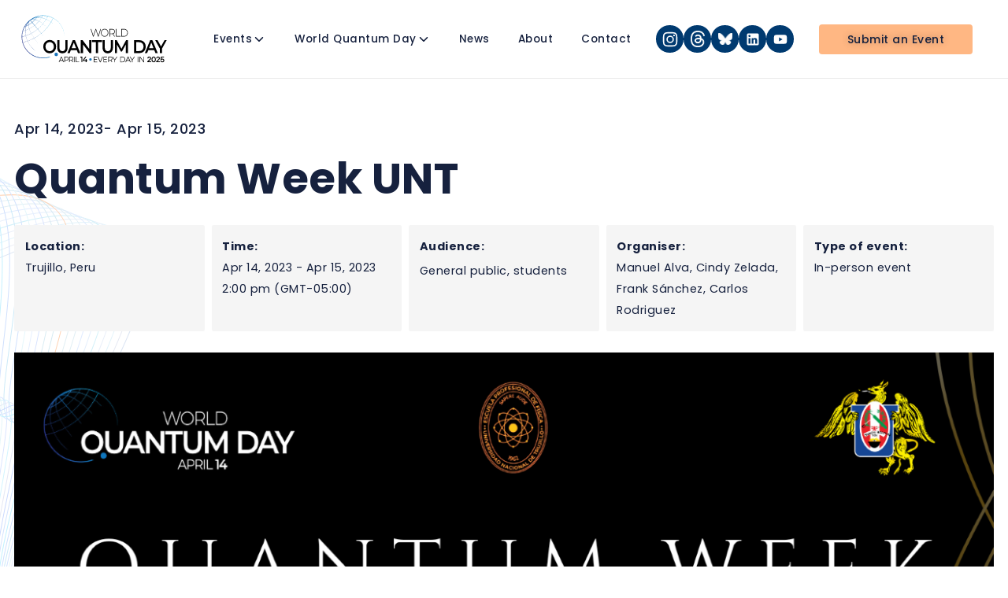

--- FILE ---
content_type: text/html; charset=utf-8
request_url: https://worldquantumday.org/events/quantum-week-unt/
body_size: 25268
content:
<!DOCTYPE html><html lang="en"> <head><meta charset="UTF-8"><meta name="description" content="World Quantum Day"><meta name="viewport" content="width=device-width"><meta name="title" property="og:title" content="WQD"><meta name="description" property="og:description" content="World Quantum Day"><meta name="type" property="og:type" content="website"><meta name="image" property="og:image" content="https://worldquantumday.org/wp-content/uploads/2023/03/home_page_hero.jpg"><meta name="url" property="og:url" content="https://www.worldquantumday.org"><link rel="icon" type="image/svg+xml" href="/favicon.ico"><meta name="generator" content="Astro v5.7.13"><title>Quantum Week UNT - World Quantum Day</title><link rel="stylesheet" href="/_astro/about.Bf7mMrSf.css">
<style>.event-detail-box[data-astro-cid-jugqba64]{border-radius:.125rem;--tw-bg-opacity: 1;background-color:rgb(245 245 245 / var(--tw-bg-opacity, 1));padding:.75rem;font-size:.8rem;--tw-text-opacity: 1;color:rgb(22 33 62 / var(--tw-text-opacity, 1))}.event-detail-box[data-astro-cid-jugqba64] .event-field-name[data-astro-cid-jugqba64]{margin-bottom:0;font-weight:700}
</style></head><body>  <header class="z-[500] flex h-[100px] w-full fixed bg-white text-primary-indigo border-b-[1px] border-[#E9E9E9]"><div class="flex justify-between p-6 text-sm w-full"><div class="flex items-center gap-4 text-text-title"><a href="/"><img src="/_astro/wqd-logo-color-2025.CezRRT_s.svg" alt="WQD logo colored" width="185"/></a></div><label class="relative z-40 cursor-pointer px-3 py-6 lg:hidden flex items-center justify-center text-primary-white" for="mobile-menu"><input class="peer hidden" type="checkbox" id="mobile-menu"/><div class="relative z-50 block h-[1px] w-7 bg-primary-indigo before:bg-primary-indigo after:bg-primary-indigo bg-transparent content-[&#x27;&#x27;] before:absolute before:top-[-0.45rem] before:z-50 before:block before:h-full before:w-full before:transition-all before:duration-200 before:ease-out before:content-[&#x27;&#x27;] after:absolute after:right-0 after:bottom-[-0.45rem] after:block after:h-full after:w-full after:transition-all after:duration-200 after:ease-out after:content-[&#x27;&#x27;] peer-checked:bg-transparent before:peer-checked:top-0 before:peer-checked:w-full before:peer-checked:rotate-45 before:peer-checked:transform after:peer-checked:bottom-0 after:peer-checked:w-full after:peer-checked:-rotate-45 after:peer-checked:transform"></div><div class="fixed inset-0 z-40 hidden h-full w-full bg-black/50 backdrop-blur-sm peer-checked:block"> </div><div class="fixed top-0 right-0 z-40 h-full w-full translate-x-full overflow-y-auto overscroll-y-none transition duration-500 peer-checked:translate-x-0"><div class="float-right min-h-full w-[85%] bg-primary-indigo px-6 pt-12 shadow-2xl"><div class="flex gap-2 mb-8"><a href="/"><img src="/_astro/wqd-logo-white-2025.CO1nmV3j.svg" alt="WQD logo white" width="185"/></a></div><menu class="text-primary-white"><div class="relative my-3"><details class="group"><summary class="flex justify-between items-center cursor-pointer list-none"><span class="text-primary-white hover:text-primary-orange">Events</span><svg xmlns="http://www.w3.org/2000/svg" width="16" height="16" viewBox="0 0 24 24" class="transition-transform duration-200 group-open:rotate-180" fill="none" stroke="currentColor" stroke-linecap="round" stroke-linejoin="round" stroke-width="2"><path d="m6 9l6 6l6-6"></path></svg></summary><div class="mt-2 ml-4"><a href="/upcoming-events" class="block py-2 text-primary-white/90 hover:text-primary-orange">Upcoming events</a><a href="/submit-an-event" class="block py-2 text-primary-white/90 hover:text-primary-orange">Submit an event</a><a href="/past-events" class="block py-2 text-primary-white/90 hover:text-primary-orange">Past events</a><a href="/event-logos" class="block py-2 text-primary-white/90 hover:text-primary-orange">Event logos</a></div></details></div><div class="relative my-3"><details class="group"><summary class="flex justify-between items-center cursor-pointer list-none"><span class="text-primary-white hover:text-primary-orange">World Quantum Day</span><svg xmlns="http://www.w3.org/2000/svg" width="16" height="16" viewBox="0 0 24 24" class="transition-transform duration-200 group-open:rotate-180" fill="none" stroke="currentColor" stroke-linecap="round" stroke-linejoin="round" stroke-width="2"><path d="m6 9l6 6l6-6"></path></svg></summary><div class="mt-2 ml-4"><a href="/quantum-cities" class="block py-2 text-primary-white/90 hover:text-primary-orange">Quantum Cities</a><a href="/quantum-city-prize" class="block py-2 text-primary-white/90 hover:text-primary-orange">Quantum City Prize</a><a href="/every-country" class="block py-2 text-primary-white/90 hover:text-primary-orange">Quantum Countries</a><a href="/why-april-14" class="block py-2 text-primary-white/90 hover:text-primary-orange">Why April 14</a><a href="/how-to-engage" class="block py-2 text-primary-white/90 hover:text-primary-orange">How to engage</a><a href="/outreach-initiatives" class="block py-2 text-primary-white/90 hover:text-primary-orange">Outreach initiatives</a><a href="/world-quantum-day-in-different-languages" class="block py-2 text-primary-white/90 hover:text-primary-orange">In different languages</a></div></details></div><li class="my-3"><a href="/news" class="text-primary-white hover:text-primary-orange">News</a></li><li class="my-3"><a href="/about" class="text-primary-white hover:text-primary-orange">About</a></li><li class="my-3"><a href="/contact" class="text-primary-white hover:text-primary-orange">Contact</a></li><div class="flex gap-4 mt-8"><a class="rounded-full bg-primary-blueLight w-[35px] h-[35px] flex justify-center items-center hover:bg-primary-indigo" href="https://www.instagram.com/worldquantumday/" aria-label="Instagram"><svg xmlns="http://www.w3.org/2000/svg" width="22" height="22" viewBox="0 0 24 24"><path fill="white" d="M12 2c2.717 0 3.056.01 4.122.06 1.065.05 1.79.217 2.428.465.66.254 1.216.598 1.772 1.153.509.5.902 1.105 1.153 1.772.247.637.415 1.363.465 2.428.047 1.066.06 1.405.06 4.122 0 2.717-.01 3.056-.06 4.122-.05 1.065-.218 1.79-.465 2.428a4.883 4.883 0 0 1-1.153 1.772c-.5.508-1.105.902-1.772 1.153-.637.247-1.363.415-2.428.465-1.066.047-1.405.06-4.122.06-2.717 0-3.056-.01-4.122-.06-1.065-.05-1.79-.218-2.428-.465a4.89 4.89 0 0 1-1.772-1.153 4.904 4.904 0 0 1-1.153-1.772c-.248-.637-.415-1.363-.465-2.428C2.013 15.056 2 14.717 2 12c0-2.717.01-3.056.06-4.122.05-1.066.217-1.79.465-2.428a4.88 4.88 0 0 1 1.153-1.772A4.897 4.897 0 0 1 5.45 2.525c.638-.248 1.362-.415 2.428-.465C8.944 2.013 9.283 2 12 2zm0 1.802c-2.67 0-2.987.01-4.04.059-.976.045-1.505.207-1.858.344-.466.182-.8.398-1.15.748-.35.35-.566.683-.748 1.15-.137.353-.3.882-.344 1.857-.048 1.053-.059 1.37-.059 4.04 0 2.672.01 2.988.059 4.042.044.976.207 1.504.344 1.856.182.466.399.8.748 1.15.35.35.684.566 1.15.748.353.137.882.3 1.857.344 1.054.048 1.37.059 4.041.059 2.67 0 2.987-.01 4.04-.059.976-.044 1.504-.207 1.857-.344.466-.182.8-.398 1.15-.748.35-.35.566-.683.748-1.15.137-.352.3-.88.344-1.856.048-1.054.059-1.37.059-4.041 0-2.67-.01-2.987-.059-4.04-.044-.976-.207-1.505-.344-1.858-.182-.466-.398-.8-.748-1.15-.35-.35-.683-.566-1.15-.748-.352-.137-.88-.3-1.857-.344-1.053-.048-1.37-.059-4.04-.059zm0 11.531a3.333 3.333 0 1 1 0-6.666 3.333 3.333 0 0 1 0 6.666zm0-8.457a5.124 5.124 0 1 0 0 10.248A5.124 5.124 0 0 0 12 6.876zm6.565-.3a1.195 1.195 0 1 1-2.39 0 1.195 1.195 0 0 1 2.39 0z"></path></svg></a><a class="rounded-full bg-primary-blueLight w-[35px] h-[35px] flex justify-center items-center hover:bg-primary-indigo" href="https://www.threads.net/@worldquantumday" aria-label="Threads"><img src="/_astro/threads_logo.CyJwPhse.png" alt="Threads" width="18" height="18"/></a><a class="rounded-full bg-primary-blueLight w-[35px] h-[35px] flex justify-center items-center hover:bg-primary-indigo" href="https://bsky.app/profile/worldquantumday.bsky.social" aria-label="Bluesky"><img src="/_astro/bluesky_logo.C1Cty4-A.png" alt="Bluesky" width="18" height="18"/></a><a class="rounded-full bg-primary-blueLight w-[35px] h-[35px] flex justify-center items-center hover:bg-primary-indigo" href="https://www.linkedin.com/company/world-quantum-day/" aria-label="LinkedIn"><svg xmlns="http://www.w3.org/2000/svg" width="20" height="20" viewBox="0 0 24 24"><path fill="white" d="M19 3a2 2 0 0 1 2 2v14a2 2 0 0 1-2 2H5a2 2 0 0 1-2-2V5a2 2 0 0 1 2-2zm-.5 15.5v-5.3a3.26 3.26 0 0 0-3.26-3.26c-.85 0-1.84.52-2.32 1.3v-1.11h-2.79v8.37h2.79v-4.93c0-.77.62-1.4 1.39-1.4a1.4 1.4 0 0 1 1.4 1.4v4.93zM6.88 8.56a1.68 1.68 0 0 0 1.68-1.68c0-.93-.75-1.69-1.68-1.69a1.69 1.69 0 0 0-1.69 1.69c0 .93.76 1.68 1.69 1.68m1.39 9.94v-8.37H5.5v8.37z"></path></svg></a><a class="rounded-full bg-primary-blueLight w-[35px] h-[35px] flex justify-center items-center hover:bg-primary-indigo" href="https://www.youtube.com/c/WorldQuantumDay" aria-label="YouTube"><svg xmlns="http://www.w3.org/2000/svg" width="20" height="20" viewBox="0 0 24 24"><path fill="white" d="m10 15l5.19-3L10 9zm11.56-7.83c.13.47.22 1.1.28 1.9c.07.8.1 1.49.1 2.09L22 12c0 2.19-.16 3.8-.44 4.83c-.25.9-.83 1.48-1.73 1.73c-.47.13-1.33.22-2.65.28c-1.3.07-2.49.1-3.59.1L12 19c-4.19 0-6.8-.16-7.83-.44c-.9-.25-1.48-.83-1.73-1.73c-.13-.47-.22-1.1-.28-1.9c-.07-.8-.1-1.49-.1-2.09L2 12c0-2.19.16-3.8.44-4.83c.25-.9.83-1.48 1.73-1.73c.47-.13 1.33-.22 2.65-.28c1.3-.07 2.49-.1 3.59-.1L12 5c4.19 0 6.8.16 7.83.44c.9.25 1.48.83 1.73 1.73"></path></svg></a></div><div class="mt-8"><a class="button-variant-2 !px-[36px] !py-[12px] !text-[0.778rem] !font-medium !leading-[1em] inline-block" href="/submit-an-event">Submit an Event</a></div></menu></div></div></label><div class="hidden items-center gap-2 font-medium lg:flex leading-[-3px]"><div class="flex text-text-normal text-xs"><div class="group relative py-3"><div class="flex gap-1 py-3 px-4 group-hover:text-primary-blueLight false">Events<svg xmlns="http://www.w3.org/2000/svg" width="24" height="24" viewBox="0 0 24 24" class="h-4 w-4 text-primary-indigo" fill="none" stroke="currentColor" stroke-linecap="round" stroke-linejoin="round" stroke-width="2"><path d="m6 9l6 6l6-6"></path></svg></div><ul class="absolute top-[65px] bg-white text-primary-indigo px-2 py-2 rounded-md opacity-0 invisible shadow-menu-item-shadow group-hover:opacity-100 group-hover:visible group-hover:translate-y-0 min-w-[250px] transition-opacity transition-transform ease-in-out duration-300"><li class="group py-3 px-4 hover:text-primary-blueLight false"><a href="/upcoming-events" target="_self">Upcoming events</a></li><li class="group py-3 px-4 hover:text-primary-blueLight false"><a href="/submit-an-event" target="_self">Submit an event</a></li><li class="group py-3 px-4 hover:text-primary-blueLight false"><a href="/past-events" target="_self">Past events</a></li><li class="group py-3 px-4 hover:text-primary-blueLight false"><a href="/event-logos" target="_self">Event logos</a></li></ul></div><div class="group relative py-3"><div class="flex gap-1 py-3 px-4 group-hover:text-primary-blueLight false">World Quantum Day<svg xmlns="http://www.w3.org/2000/svg" width="24" height="24" viewBox="0 0 24 24" class="h-4 w-4 text-primary-indigo" fill="none" stroke="currentColor" stroke-linecap="round" stroke-linejoin="round" stroke-width="2"><path d="m6 9l6 6l6-6"></path></svg></div><ul class="absolute top-[65px] bg-white text-primary-indigo px-2 py-2 rounded-md opacity-0 invisible shadow-menu-item-shadow group-hover:opacity-100 group-hover:visible group-hover:translate-y-0 min-w-[250px] transition-opacity transition-transform ease-in-out duration-300"><li class="group py-3 px-4 hover:text-primary-blueLight false"><a href="/quantum-cities" class="hover:text-primary-blueLight" target="_self">Quantum Cities</a></li><li class="group py-3 px-4 hover:text-primary-blueLight false"><a href="/quantum-city-prize" class="hover:text-primary-blueLight" target="_self">Quantum City Prize</a></li><li class="group py-3 px-4 hover:text-primary-blueLight false"><a href="/every-country" class="hover:text-primary-blueLight" target="_self">Quantum Countries</a></li><li class="group py-3 px-4 hover:text-primary-blueLight false"><a href="/why-april-14" class="hover:text-primary-blueLight" target="_self">Why April 14</a></li><li class="group py-3 px-4 hover:text-primary-blueLight false"><a href="/how-to-engage" class="hover:text-primary-blueLight" target="_self">How to engage</a></li><li class="group py-3 px-4 hover:text-primary-blueLight false"><a href="/outreach-initiatives" class="hover:text-primary-blueLight" target="_self">Outreach initiatives</a></li><li class="group py-3 px-4 hover:text-primary-blueLight false"><a href="/world-quantum-day-in-different-languages" target="_self">In different languages</a></li></ul></div><div class="group flex py-3"><a href="/news" target="_self" class="py-3 px-4 group-hover:text-primary-blueLight false">News</a></div><div class="group flex py-3"><a href="/about" target="_self" class="py-3 px-4 group-hover:text-primary-blueLight false">About</a></div><div class="group flex py-3"><a href="/contact" target="_self" class="py-3 px-4 group-hover:text-primary-blueLight false">Contact</a></div></div><div class="flex gap-4 text-text-normal px-3"><a class="rounded-full bg-primary-blueLight w-[35px] h-[35px] flex justify-center items-center hover:bg-primary-indigo" href="https://www.instagram.com/worldquantumday/" aria-label="Instagram"><svg xmlns="http://www.w3.org/2000/svg" width="22" height="22" viewBox="0 0 24 24"><path fill="white" d="M12 2c2.717 0 3.056.01 4.122.06 1.065.05 1.79.217 2.428.465.66.254 1.216.598 1.772 1.153.509.5.902 1.105 1.153 1.772.247.637.415 1.363.465 2.428.047 1.066.06 1.405.06 4.122 0 2.717-.01 3.056-.06 4.122-.05 1.065-.218 1.79-.465 2.428a4.883 4.883 0 0 1-1.153 1.772c-.5.508-1.105.902-1.772 1.153-.637.247-1.363.415-2.428.465-1.066.047-1.405.06-4.122.06-2.717 0-3.056-.01-4.122-.06-1.065-.05-1.79-.218-2.428-.465a4.89 4.89 0 0 1-1.772-1.153 4.904 4.904 0 0 1-1.153-1.772c-.248-.637-.415-1.363-.465-2.428C2.013 15.056 2 14.717 2 12c0-2.717.01-3.056.06-4.122.05-1.066.217-1.79.465-2.428a4.88 4.88 0 0 1 1.153-1.772A4.897 4.897 0 0 1 5.45 2.525c.638-.248 1.362-.415 2.428-.465C8.944 2.013 9.283 2 12 2zm0 1.802c-2.67 0-2.987.01-4.04.059-.976.045-1.505.207-1.858.344-.466.182-.8.398-1.15.748-.35.35-.566.683-.748 1.15-.137.353-.3.882-.344 1.857-.048 1.053-.059 1.37-.059 4.04 0 2.672.01 2.988.059 4.042.044.976.207 1.504.344 1.856.182.466.399.8.748 1.15.35.35.684.566 1.15.748.353.137.882.3 1.857.344 1.054.048 1.37.059 4.041.059 2.67 0 2.987-.01 4.04-.059.976-.044 1.504-.207 1.857-.344.466-.182.8-.398 1.15-.748.35-.35.566-.683.748-1.15.137-.352.3-.88.344-1.856.048-1.054.059-1.37.059-4.041 0-2.67-.01-2.987-.059-4.04-.044-.976-.207-1.505-.344-1.858-.182-.466-.398-.8-.748-1.15-.35-.35-.683-.566-1.15-.748-.352-.137-.88-.3-1.857-.344-1.053-.048-1.37-.059-4.04-.059zm0 11.531a3.333 3.333 0 1 1 0-6.666 3.333 3.333 0 0 1 0 6.666zm0-8.457a5.124 5.124 0 1 0 0 10.248A5.124 5.124 0 0 0 12 6.876zm6.565-.3a1.195 1.195 0 1 1-2.39 0 1.195 1.195 0 0 1 2.39 0z"></path></svg></a><a class="rounded-full bg-primary-blueLight w-[35px] h-[35px] flex justify-center items-center hover:bg-primary-indigo" href="https://www.threads.net/@worldquantumday" aria-label="Threads"><img src="/_astro/threads_logo.CyJwPhse.png" alt="Threads" width="18" height="18"/></a><a class="rounded-full bg-primary-blueLight w-[35px] h-[35px] flex justify-center items-center hover:bg-primary-indigo" href="https://bsky.app/profile/worldquantumday.bsky.social" aria-label="Bluesky"><img src="/_astro/bluesky_logo.C1Cty4-A.png" alt="Bluesky" width="18" height="18"/></a><a class="rounded-full bg-primary-blueLight w-[35px] h-[35px] flex justify-center items-center hover:bg-primary-indigo" href="https://www.linkedin.com/company/world-quantum-day/" aria-label="LinkedIn"><svg xmlns="http://www.w3.org/2000/svg" width="20" height="20" viewBox="0 0 24 24"><path fill="white" d="M19 3a2 2 0 0 1 2 2v14a2 2 0 0 1-2 2H5a2 2 0 0 1-2-2V5a2 2 0 0 1 2-2zm-.5 15.5v-5.3a3.26 3.26 0 0 0-3.26-3.26c-.85 0-1.84.52-2.32 1.3v-1.11h-2.79v8.37h2.79v-4.93c0-.77.62-1.4 1.39-1.4a1.4 1.4 0 0 1 1.4 1.4v4.93zM6.88 8.56a1.68 1.68 0 0 0 1.68-1.68c0-.93-.75-1.69-1.68-1.69a1.69 1.69 0 0 0-1.69 1.69c0 .93.76 1.68 1.69 1.68m1.39 9.94v-8.37H5.5v8.37z"></path></svg></a><a class="rounded-full bg-primary-blueLight w-[35px] h-[35px] flex justify-center items-center hover:bg-primary-indigo" href="https://www.youtube.com/c/WorldQuantumDay" aria-label="YouTube"><svg xmlns="http://www.w3.org/2000/svg" width="20" height="20" viewBox="0 0 24 24"><path fill="white" d="m10 15l5.19-3L10 9zm11.56-7.83c.13.47.22 1.1.28 1.9c.07.8.1 1.49.1 2.09L22 12c0 2.19-.16 3.8-.44 4.83c-.25.9-.83 1.48-1.73 1.73c-.47.13-1.33.22-2.65.28c-1.3.07-2.49.1-3.59.1L12 19c-4.19 0-6.8-.16-7.83-.44c-.9-.25-1.48-.83-1.73-1.73c-.13-.47-.22-1.1-.28-1.9c-.07-.8-.1-1.49-.1-2.09L2 12c0-2.19.16-3.8.44-4.83c.25-.9.83-1.48 1.73-1.73c.47-.13 1.33-.22 2.65-.28c1.3-.07 2.49-.1 3.59-.1L12 5c4.19 0 6.8.16 7.83.44c.9.25 1.48.83 1.73 1.73"></path></svg></a></div><div class="px-4"><a class="button-variant-2 !px-[36px] !py-[12px] !text-[0.778rem] !font-medium !leading-[1em] min-w-[194px] text-left" href="/submit-an-event">Submit an Event</a></div></div></div></header> <main class="pt-[50px]" data-astro-cid-jugqba64> <div class="flex flex-col justify-center items-center bg-wave-left-gradient bg-no-repeat" data-astro-cid-jugqba64> <div class="container" data-astro-cid-jugqba64> <div class="py-[75px] sm:py-[100px] flex flex-col" data-astro-cid-jugqba64> <div class="flex flex-col" data-astro-cid-jugqba64> <div class="flex text-md font-medium mb-4 text-primary-indigo gap-1" data-astro-cid-jugqba64> <p data-astro-cid-jugqba64>Apr 14, 2023</p> <p data-astro-cid-jugqba64> - Apr 15, 2023</p> </div> <h1 class="mb-6 text-primary-indigo" data-astro-cid-jugqba64> Quantum Week UNT </h1>  <div class="grid grid-cols-1 md:grid-cols-5 gap-2 mb-6" data-astro-cid-jugqba64> <div class="event-detail-box" data-astro-cid-jugqba64> <p class="event-field-name" data-astro-cid-jugqba64>Location:</p> <p data-astro-cid-jugqba64>Trujillo, Peru</p> </div> <div class="event-detail-box" data-astro-cid-jugqba64> <p class="event-field-name" data-astro-cid-jugqba64>Time:</p> <p data-astro-cid-jugqba64> Apr 14, 2023 - Apr 15, 2023 <br data-astro-cid-jugqba64>  2:00 pm  (GMT-05:00) </p> </div> <div class="event-detail-box" data-astro-cid-jugqba64> <p class="event-field-name" data-astro-cid-jugqba64>Audience:</p> <ul class data-astro-cid-jugqba64> <li class="my-1" data-astro-cid-jugqba64>General public, students</li> </ul> </div> <div class="event-detail-box" data-astro-cid-jugqba64> <p class="event-field-name" data-astro-cid-jugqba64>Organiser:</p> <p data-astro-cid-jugqba64>Manuel Alva, Cindy Zelada, Frank Sánchez, Carlos Rodriguez</p> </div> <div class="event-detail-box" data-astro-cid-jugqba64> <p class="event-field-name" data-astro-cid-jugqba64>Type of event:</p> <p data-astro-cid-jugqba64>In-person event</p> </div> </div> <div class="w-full mb-6 flex justify-start" data-astro-cid-jugqba64> <!-- The featured image --> <img src="/wp-cached-images/a1/a17c5b78efead7095ee06c57a399b6c5.png" alt="Quantum Week UNT alt" class="w-full object-contain" data-astro-cid-jugqba64> </div> </div> <div class="flex flex-col py-4" data-astro-cid-jugqba64> <div class="prose max-w-none break-words"><p>Quantum Week UNT will be a hybrid three-day event, between April 13th and April 15th, 2023. During this period, researchers and enthusiasts connected to the different disciplines where quantum mechanics are applied will be invited to talk about the topic and promote the usefulness of quantum mechanics to the general public.</p>
<p>On April 15th, a face-to-face activity will be held at the Physics Department of the National University of Trujillo (Peru), where students will be able to show art models and simulations related to quantum mechanics and its applications.</p>
<p>For more details, please visit: <a href="https://www.facebook.com/profile.php?id=100087512312606"><a href="https://www.facebook.com/profile.php?id=100087512312606" class="text-blue-600 hover:text-blue-800 underline" target="_blank" rel="noopener noreferrer">https://www.facebook.com/profile.php?id=100087512312606</a></a></p>
</div> </div> <div data-astro-cid-jugqba64> <p class="italic font-normal text-sm" data-astro-cid-jugqba64>
*Disclaimer: The World Quantum Day is not responsible for the accuracy of the
              information submitted about this event.
</p> </div> </div> </div> </div> </main>  <footer class="bg-primary-indigo text-primary-white pt-8 pb-12 text:md md:text-sm"> <div class="grid grid-cols-1 md:grid-cols-2 lg:grid-cols-4 gap-10 px-14"> <!-- Left Column: Logo and Quantum Day Links --> <div> <img src="/_astro/wqd-logo-white-2025.CO1nmV3j_XDbgx.svg" alt="WQD logo white" width="425" height="139" loading="lazy" decoding="async" class="max-w-[225px]"> </div> <!-- First Column: World Quantum Day --> <div class="flex flex-col gap-2 md:gap-4"> <p class="font-semibold">World Quantum Day</p> <ul> <li class="mb-2"><a href="/upcoming-events">Events</a></li> <li class="mb-2"><a href="/about">About</a></li> <!--<li class='mb-2'><a href='/faq'>FAQ</a></li>--> <li class="mb-2"><a href="/news">News</a></li> </ul> </div> <!-- Second Column: Engage and Social Links --> <div class="flex flex-col gap-2 md:gap-4"> <p class="font-semibold">Engage</p> <ul> <li class="mb-2"><a href="/submit-an-event">Submit an event</a></li> <li class="mb-2"><a href="/event-logos">Event Logos</a></li> <li><a href="/contact">Contact us</a></li> </ul> </div> <!-- Rightmost Column: Social and Mailing List --> <div class="flex flex-col gap-6 mt-8 md:mt-0"> <a href="https://mlists.ist.utl.pt/mailman/listinfo/groups.phys-info.wqd-news" class="button-variant-2 !w-full !px-8 !py-2">Subscribe To Mailing List</a> <div class="flex flex-col gap-4 text-xs"> <p>#WorldQuantumDay</p> <p>#WorldQuantumDayEveryDay2025</p> <p>#QuantumCity</p> <p>@WorldQuantumDay</p> </div> <ul class="flex gap-4 mb-4"> <li> <a class="rounded-full bg-transparent w-[40px] h-[40px] flex justify-center items-center hover:bg-primary-indigo" href="https://www.instagram.com/worldquantumday/"> <svg width="1em" height="1em" class="text-primary-white w-8 h-8 rounded-full bg-opacity-10" data-icon="mdi:instagram">   <symbol id="ai:mdi:instagram" viewBox="0 0 24 24"><path fill="currentColor" d="M7.8 2h8.4C19.4 2 22 4.6 22 7.8v8.4a5.8 5.8 0 0 1-5.8 5.8H7.8C4.6 22 2 19.4 2 16.2V7.8A5.8 5.8 0 0 1 7.8 2m-.2 2A3.6 3.6 0 0 0 4 7.6v8.8C4 18.39 5.61 20 7.6 20h8.8a3.6 3.6 0 0 0 3.6-3.6V7.6C20 5.61 18.39 4 16.4 4zm9.65 1.5a1.25 1.25 0 0 1 1.25 1.25A1.25 1.25 0 0 1 17.25 8A1.25 1.25 0 0 1 16 6.75a1.25 1.25 0 0 1 1.25-1.25M12 7a5 5 0 0 1 5 5a5 5 0 0 1-5 5a5 5 0 0 1-5-5a5 5 0 0 1 5-5m0 2a3 3 0 0 0-3 3a3 3 0 0 0 3 3a3 3 0 0 0 3-3a3 3 0 0 0-3-3"/></symbol><use href="#ai:mdi:instagram"></use>  </svg> </a> </li> <li> <a class="rounded-full bg-transparent w-[40px] h-[40px] flex justify-center items-center hover:bg-primary-indigo" href="https://www.threads.net/@worldquantumday"> <img src="/_astro/threads_logo.CyJwPhse.png" alt="Threads" width="24" height="24" class="opacity-100"> </a> </li> <li> <a class="rounded-full bg-transparent w-[40px] h-[40px] flex justify-center items-center hover:bg-primary-indigo" href="https://bsky.app/profile/worldquantumday.bsky.social"> <img src="/_astro/bluesky_logo.C1Cty4-A.png" alt="Bluesky" width="24" height="24" class="opacity-100"> </a> </li> <li> <a class="rounded-full bg-transparent w-[40px] h-[40px] flex justify-center items-center hover:bg-primary-indigo" href="https://www.linkedin.com/company/world-quantum-day/"> <svg width="1em" height="1em" class="text-primary-white w-8 h-8 rounded-full bg-opacity-10" data-icon="mdi:linkedin">   <symbol id="ai:mdi:linkedin" viewBox="0 0 24 24"><path fill="currentColor" d="M19 3a2 2 0 0 1 2 2v14a2 2 0 0 1-2 2H5a2 2 0 0 1-2-2V5a2 2 0 0 1 2-2zm-.5 15.5v-5.3a3.26 3.26 0 0 0-3.26-3.26c-.85 0-1.84.52-2.32 1.3v-1.11h-2.79v8.37h2.79v-4.93c0-.77.62-1.4 1.39-1.4a1.4 1.4 0 0 1 1.4 1.4v4.93zM6.88 8.56a1.68 1.68 0 0 0 1.68-1.68c0-.93-.75-1.69-1.68-1.69a1.69 1.69 0 0 0-1.69 1.69c0 .93.76 1.68 1.69 1.68m1.39 9.94v-8.37H5.5v8.37z"/></symbol><use href="#ai:mdi:linkedin"></use>  </svg> </a> </li> <li> <a class="rounded-full bg-transparent w-[40px] h-[40px] flex justify-center items-center hover:bg-primary-indigo" href="https://www.youtube.com/c/WorldQuantumDay"> <svg width="1em" height="1em" class="text-primary-white w-8 h-8 rounded-full bg-opacity-10" data-icon="mdi:youtube">   <symbol id="ai:mdi:youtube" viewBox="0 0 24 24"><path fill="currentColor" d="m10 15l5.19-3L10 9zm11.56-7.83c.13.47.22 1.1.28 1.9c.07.8.1 1.49.1 2.09L22 12c0 2.19-.16 3.8-.44 4.83c-.25.9-.83 1.48-1.73 1.73c-.47.13-1.33.22-2.65.28c-1.3.07-2.49.1-3.59.1L12 19c-4.19 0-6.8-.16-7.83-.44c-.9-.25-1.48-.83-1.73-1.73c-.13-.47-.22-1.1-.28-1.9c-.07-.8-.1-1.49-.1-2.09L2 12c0-2.19.16-3.8.44-4.83c.25-.9.83-1.48 1.73-1.73c.47-.13 1.33-.22 2.65-.28c1.3-.07 2.49-.1 3.59-.1L12 5c4.19 0 6.8.16 7.83.44c.9.25 1.48.83 1.73 1.73"/></symbol><use href="#ai:mdi:youtube"></use>  </svg> </a> </li> </ul> </div> </div> </footer> </body></html> 

--- FILE ---
content_type: image/svg+xml
request_url: https://worldquantumday.org/_astro/wqd-logo-color-2025.CezRRT_s.svg
body_size: 17656
content:
<?xml version="1.0" encoding="UTF-8"?>
<svg id="Layer_1" xmlns="http://www.w3.org/2000/svg" xmlns:xlink="http://www.w3.org/1999/xlink" version="1.1" viewBox="0 0 442.205 144.567">
  <!-- Generator: Adobe Illustrator 29.2.1, SVG Export Plug-In . SVG Version: 2.1.0 Build 116)  -->
  <defs>
    <style>
      .st0 {
        fill: #1b75bb;
      }

      .st1 {
        fill: url(#linear-gradient);
      }
    </style>
    <linearGradient id="linear-gradient" x1="127.134" y1="44.351" x2="5.105" y2="88.727" gradientUnits="userSpaceOnUse">
      <stop offset="0" stop-color="#00adee"/>
      <stop offset=".015" stop-color="#04acec"/>
      <stop offset=".1" stop-color="#16aae5"/>
      <stop offset=".187" stop-color="#22a9e1"/>
      <stop offset=".281" stop-color="#26a9e0"/>
      <stop offset=".561" stop-color="#1b75bb"/>
      <stop offset=".996" stop-color="#2b388f"/>
    </linearGradient>
  </defs>
  <g>
    <g>
      <path d="M241.756,42.396l-7.242,23.273h-1.65l-6.632-20.88-6.662,20.88h-1.65l-7.273-23.273h1.65l6.509,20.945,6.693-20.945h1.496l6.663,20.979,6.57-20.979h1.527Z"/>
      <path d="M247.486,64.29c-1.691-1.032-3.021-2.444-3.988-4.239-.968-1.796-1.451-3.802-1.451-6.018s.483-4.222,1.451-6.018c.967-1.796,2.297-3.209,3.988-4.239s3.586-1.546,5.684-1.546,3.994.51,5.685,1.529c1.691,1.021,3.02,2.428,3.988,4.222.967,1.796,1.451,3.813,1.451,6.052s-.484,4.255-1.451,6.051c-.968,1.796-2.297,3.203-3.988,4.222-1.691,1.021-3.586,1.53-5.685,1.53s-3.992-.515-5.684-1.546ZM258.029,62.944c1.447-.887,2.588-2.112,3.423-3.675s1.252-3.308,1.252-5.236-.416-3.675-1.252-5.237-1.976-2.787-3.423-3.673c-1.447-.887-3.066-1.33-4.859-1.33s-3.418.443-4.873,1.33c-1.457.887-2.603,2.11-3.439,3.673s-1.252,3.309-1.252,5.237.416,3.673,1.252,5.236,1.982,2.788,3.439,3.675c1.455.887,3.08,1.33,4.873,1.33s3.412-.443,4.859-1.33Z"/>
      <path d="M282.597,65.67l-5.103-7.78c-.754.112-1.447.167-2.078.167h-6.113v7.613h-1.559v-23.273h7.671c2.689,0,4.797.693,6.326,2.078,1.527,1.385,2.291,3.308,2.291,5.768,0,1.839-.433,3.385-1.299,4.637-.865,1.254-2.103,2.134-3.713,2.644l5.348,8.146h-1.772ZM275.416,56.56c2.281,0,4.023-.549,5.225-1.646,1.203-1.097,1.804-2.654,1.804-4.671s-.601-3.574-1.804-4.671c-1.201-1.097-2.943-1.646-5.225-1.646h-6.113v12.635h6.113Z"/>
      <path d="M287.721,42.396h1.559v21.744h12.316v1.529h-13.874v-23.273Z"/>
      <path d="M303.643,42.396h8.465c2.221,0,4.193.498,5.914,1.495,1.722.998,3.061,2.377,4.019,4.141.957,1.762,1.436,3.762,1.436,6.001s-.479,4.239-1.436,6.001c-.959,1.762-2.297,3.142-4.019,4.139-1.721.998-3.693,1.496-5.914,1.496h-8.465v-23.273ZM311.986,64.141c1.976,0,3.717-.428,5.226-1.28,1.506-.853,2.668-2.046,3.483-3.574s1.223-3.281,1.223-5.253-.408-3.724-1.223-5.253c-.815-1.53-1.976-2.722-3.483-3.574-1.509-.854-3.25-1.28-5.226-1.28h-6.785v20.216h6.785Z"/>
    </g>
    <g>
      <path d="M76.29,113.733c-2.956-1.738-5.275-4.149-6.96-7.235s-2.526-6.535-2.526-10.348.841-7.264,2.526-10.35c1.684-3.084,4.003-5.496,6.96-7.235s6.274-2.608,9.951-2.608,6.993.869,9.95,2.608,5.277,4.142,6.961,7.208c1.683,3.066,2.526,6.526,2.526,10.377s-.843,7.311-2.526,10.376c-1.684,3.068-4.005,5.47-6.961,7.208-2.956,1.739-6.272,2.61-9.95,2.61s-6.995-.87-9.951-2.61ZM92.737,108.181c1.925-1.178,3.437-2.823,4.537-4.936,1.1-2.112,1.649-4.478,1.649-7.095s-.549-4.983-1.649-7.097c-1.1-2.112-2.613-3.758-4.537-4.936s-4.09-1.767-6.496-1.767-4.572.589-6.496,1.767c-1.926,1.178-3.437,2.824-4.537,4.936-1.1,2.114-1.649,4.48-1.649,7.097s.549,4.983,1.649,7.095c1.1,2.114,2.611,3.758,4.537,4.936,1.923,1.178,4.09,1.767,6.496,1.767s4.571-.589,6.496-1.767Z"/>
      <path d="M113.282,111.77c-2.783-3.048-4.175-7.413-4.175-13.098v-22.156h6.703v21.876c0,7.704,3.058,11.555,9.177,11.555,6.083,0,9.125-3.851,9.125-11.555v-21.876h6.599v22.156c0,5.685-1.383,10.05-4.149,13.098-2.768,3.049-6.643,4.572-11.627,4.572s-8.868-1.523-11.652-4.572Z"/>
      <path d="M168.597,106.694h-18.045l-3.558,9.087h-6.908l16.24-39.265h6.599l16.292,39.265h-7.012l-3.609-9.087ZM166.38,100.973l-6.806-17.164-6.753,17.164h13.559Z"/>
      <path d="M212.786,76.516v39.265h-5.516l-19.901-26.589v26.589h-6.651v-39.265h5.517l19.901,26.589v-26.589h6.649Z"/>
      <path d="M226.47,82.686h-11.96v-6.17h30.624v6.17h-11.961v33.095h-6.703v-33.095Z"/>
      <path d="M250.913,111.77c-2.783-3.048-4.175-7.413-4.175-13.098v-22.156h6.703v21.876c0,7.704,3.058,11.555,9.177,11.555,6.083,0,9.125-3.851,9.125-11.555v-21.876h6.599v22.156c0,5.685-1.383,10.05-4.149,13.098-2.768,3.049-6.643,4.572-11.627,4.572s-8.868-1.523-11.652-4.572Z"/>
      <path d="M317.406,115.781l-.052-26.027-11.858,21.54h-2.99l-11.858-21.204v25.691h-6.394v-39.265h5.517l14.332,26.027,14.075-26.027h5.517l.052,39.265h-6.342Z"/>
      <path d="M342.359,76.516h15.775c3.85,0,7.27.814,10.26,2.441s5.31,3.926,6.96,6.899c1.651,2.973,2.476,6.404,2.476,10.294s-.825,7.319-2.476,10.292c-1.649,2.973-3.97,5.272-6.96,6.899s-6.411,2.441-10.26,2.441h-15.775v-39.265ZM357.825,109.611c2.646,0,4.976-.551,6.986-1.656,2.012-1.102,3.558-2.672,4.641-4.711,1.082-2.037,1.624-4.404,1.624-7.095s-.542-5.058-1.624-7.097c-1.083-2.037-2.629-3.608-4.641-4.711-2.01-1.103-4.34-1.656-6.986-1.656h-8.764v26.925h8.764Z"/>
      <path d="M403.657,106.694h-18.045l-3.558,9.087h-6.908l16.24-39.265h6.599l16.292,39.265h-7.012l-3.609-9.087ZM401.44,100.973l-6.806-17.164-6.753,17.164h13.559Z"/>
      <path d="M427.39,101.927v13.854h-6.703v-13.743l-14.178-25.522h7.167l10.569,19.128,10.673-19.128h6.599l-14.127,25.411Z"/>
    </g>
  </g>
  <g>
    <circle class="st0" cx="106.052" cy="119.786" r="5.322"/>
    <path class="st1" d="M128.746,49.51c-.02-.076-.041-.152-.062-.229-.698-2.571-1.552-5.097-2.56-7.563-.054-.132-.106-.265-.161-.397-.495-1.189-1.022-2.363-1.587-3.52-.064-.132-.133-.261-.198-.393-.53-1.066-1.088-2.117-1.676-3.152-.075-.132-.145-.265-.221-.396-.617-1.068-1.27-2.115-1.949-3.145-.144-.218-.291-.434-.437-.65-.701-1.036-1.423-2.058-2.186-3.05-.541-.712-1.097-1.413-1.668-2.101-.102-.123-.211-.241-.314-.363-.784-.931-1.597-1.836-2.433-2.72-.475-.506-.963-.999-1.454-1.49-.518-.513-1.041-1.02-1.576-1.515-2.753-2.572-5.703-4.932-8.869-6.98-10.942-7.161-24.117-10.823-37.2-10.409-13.086.361-26.032,4.812-36.568,12.618-10.567,7.758-18.688,18.799-22.944,31.218C.385,57.68-.008,71.403,3.595,84.049c3.549,12.659,11.063,24.167,21.218,32.542,10.121,8.417,22.865,13.635,36.001,14.73.967.085,1.937.14,2.907.181.014,0,.027,0,.04.001,8.477.349,17.012-1.012,24.994-3.906-1.182-.131-2.303-.342-3.367-.619-5.015,1.543-10.214,2.49-15.455,2.783-.012-.007-.025-.014-.037-.021-2.972.166-5.955.14-8.921-.1-.071-.006-.142-.009-.212-.016-.986-.083-1.97-.189-2.951-.322-13.767-1.791-26.84-8.324-36.626-18.19-.857-.858-1.679-1.75-2.483-2.657-.175-.197-.35-.394-.522-.593-.79-.913-1.56-1.844-2.296-2.802-.059-.077-.115-.157-.174-.235-.714-.938-1.399-1.897-2.06-2.873-.094-.138-.189-.275-.282-.413-.702-1.055-1.376-2.129-2.014-3.223-.036-.062-.071-.126-.107-.188-1.329-2.297-2.519-4.675-3.554-7.119-.008-.019-.016-.038-.024-.057-1.05-2.486-1.944-5.038-2.671-7.637,4.716-1.028,9.411-2.321,14.07-3.893,8.758,18.537,20.296,26.673,24.593,30.446l.083-.011c-4.584-4.021-17.118-14.304-24.474-30.502,4.008-1.36,7.989-2.921,11.927-4.695,2.634-1.186,5.206-2.448,7.722-3.782,1.904,2.77,8.909,12.289,11.145,14.868h.114c-2.233-2.636-9.265-12.127-11.173-14.915,7.911-4.2,15.235-9.112,21.927-14.619l6.061,7.057c.028-.021.055-.044.084-.066l-5.979-7.13c6.525-5.388,12.451-11.342,17.731-17.756,2.359,2.348,4.68,4.817,6.936,7.39l.069-.058c-2.26-2.577-4.584-5.051-6.943-7.408,4.249-5.17,8.083-10.636,11.476-16.345,4.065,3.044,7.914,6.532,11.442,10.401l.129-.108c-3.545-3.885-7.399-7.399-11.466-10.476,2.293-3.872,4.387-7.856,6.271-11.932,2.286,1.19,4.497,2.521,6.623,3.981.092.064.184.128.276.192.029.02.058.04.087.061.356.248.704.507,1.055.763,2.312,1.711,4.505,3.582,6.569,5.585.118.114.236.228.353.343.949.936,1.869,1.902,2.758,2.896.136.152.267.308.402.461.895,1.021,1.766,2.064,2.593,3.142.764.984,1.487,1.998,2.19,3.025.147.214.294.428.438.644.681,1.023,1.336,2.062,1.956,3.123.075.128.145.26.219.389.59,1.028,1.152,2.073,1.684,3.132.066.132.136.261.201.393.567,1.15,1.099,2.317,1.597,3.498.055.13.107.261.161.391,1.013,2.452,1.88,4.965,2.586,7.524.021.077.043.155.064.232.72,2.645,1.276,5.334,1.655,8.05.4,2.863.618,5.752.625,8.645h.117c.014-5.647-.748-11.287-2.208-16.743ZM80.272,3.921c-1.427,3.033-2.997,6.009-4.699,8.918-4.458-1.998-9.012-3.482-13.564-4.389,1.271-1.907,2.48-3.851,3.612-5.831h0c4.972-.136,9.885.315,14.651,1.302ZM24.174,42.052c1.358,4.322,3.289,8.988,5.798,13.904-5.319,2.741-10.785,5.023-16.35,6.855-1.127-5.411-1.516-10.681-1.218-15.679h0c3.985-1.425,7.918-3.114,11.77-5.08ZM53.564,19.01c-3.888,4.417-8.218,8.523-12.98,12.257l-7.14-8.638c.122-.101.246-.198.368-.3,2.951-2.467,5.696-5.088,8.243-7.837h0c3.609.853,7.486,2.394,11.508,4.517ZM42.496,14.024c1.65-1.807,3.215-3.669,4.691-5.581,4.636-.542,9.397-.369,14.168.453-2.297,3.428-4.826,6.72-7.575,9.864-3.932-2.151-7.729-3.762-11.284-4.736ZM39.997,31.727c-2.479,1.914-5.07,3.73-7.776,5.433-2.566,1.615-5.184,3.092-7.837,4.442-1.189-4.074-1.841-7.825-1.975-11.167h0c3.557-2.128,7.005-4.531,10.317-7.212l7.272,8.504ZM24.082,41.753c-3.811,1.922-7.701,3.575-11.648,4.963.291-4.31,1.093-8.411,2.383-12.224,0-.002.004-.002.005-.004,2.385-1.127,4.731-2.369,7.034-3.724.253,3.314.994,7.003,2.226,10.989ZM24.474,41.896h0c2.569-1.322,5.105-2.76,7.596-4.327,2.818-1.772,5.509-3.665,8.087-5.662l9.524,11.143c-2.079,1.693-4.231,3.324-6.46,4.889-4.235,2.974-8.613,5.616-13.092,7.932-2.482-4.95-4.368-9.643-5.655-13.976ZM40.739,31.452c4.78-3.76,9.14-7.889,13.058-12.323,3.91,2.082,7.955,4.714,12.013,7.793-4.634,5.694-9.886,11-15.743,15.813l-9.328-11.283ZM54.012,18.887c2.78-3.167,5.334-6.489,7.663-9.938h0c4.605.821,9.21,2.244,13.718,4.198-2.796,4.743-5.952,9.306-9.471,13.643-4.021-3.095-8.029-5.763-11.909-7.903ZM49.651,5.09c5.181-1.48,10.398-2.284,15.56-2.457-1.105,1.952-2.277,3.875-3.52,5.754-4.655-.901-9.302-1.2-13.836-.824.614-.816,1.214-1.64,1.796-2.473h0ZM46.13,6.2c.741-.257,1.486-.498,2.229-.727-.53.739-1.072,1.473-1.626,2.198-1.627.176-3.241.438-4.83.793-1.125.251-2.22.551-3.288.884,2.41-1.187,4.915-2.244,7.516-3.147ZM42.481,9.25c1.166-.268,2.343-.482,3.528-.653-1.397,1.775-2.868,3.508-4.417,5.187-1.768-.435-3.474-.706-5.097-.802-1.592-.094-3.055-.017-4.39.222,3.127-1.747,6.593-3.085,10.375-3.954ZM28.17,15.78c2.298-1.493,5.271-2.216,8.923-2.027,1.295.067,2.64.25,4.028.536-2.428,2.594-5.034,5.069-7.824,7.401-.123.103-.249.201-.373.304l-4.991-6.038h0c.078-.06.159-.116.238-.175ZM26.703,16.92c.127-.102.254-.202.381-.303l5.112,5.976c-3.151,2.549-6.431,4.845-9.815,6.894-.058-5.529,1.393-9.855,4.321-12.567h0ZM23.209,20.193c-1.126,2.618-1.601,5.871-1.414,9.643-2.156,1.282-4.356,2.464-6.587,3.546,1.84-4.992,4.531-9.453,8.001-13.19ZM18.233,25.048h0c-1.687,2.719-3.064,5.685-4.104,8.852-1.064.498-2.135.971-3.213,1.424,2.095-3.638,4.544-7.083,7.318-10.276ZM10.265,36.479h0c1.187-.481,2.367-.988,3.538-1.523-1.13,3.752-1.806,7.771-1.998,11.981-2.252.774-4.522,1.463-6.805,2.067,1.314-4.346,3.08-8.546,5.265-12.525ZM2.66,65.802c.006-1.184.047-2.368.118-3.551.003-.043.004-.087.007-.13.145-2.339.421-4.67.819-6.979.023-.135.048-.27.072-.406.2-1.12.425-2.237.685-3.345h0c.164-.63.306-1.265.489-1.888,2.325-.628,4.638-1.346,6.932-2.15-.189,4.971.296,10.201,1.487,15.571-3.502,1.141-7.044,2.092-10.61,2.88,0,0,0-.002,0-.002ZM4.863,82.829c-.365-1.346-.683-2.706-.959-4.074-.025-.126-.048-.252-.072-.378-.262-1.341-.488-2.689-.657-4.046-.153-1.178-.26-2.361-.346-3.545-.019-.262-.037-.524-.053-.786-.072-1.194-.12-2.391-.125-3.587h0c3.604-.823,7.188-1.809,10.729-2.991,1.022,4.45,2.53,8.993,4.553,13.558.31.698.63,1.387.958,2.075-4.641,1.536-9.326,2.786-14.028,3.775ZM31.467,74.152c-4.081,1.838-8.209,3.445-12.37,4.83-.294-.625-.586-1.253-.864-1.887-2.035-4.642-3.528-9.265-4.506-13.792,5.584-1.883,11.072-4.219,16.415-7.012,1.2,2.332,2.527,4.719,3.987,7.152,1.455,2.425,2.996,4.818,4.604,7.169-2.368,1.248-4.791,2.427-7.265,3.541ZM38.818,70.562c-1.554-2.281-3.038-4.603-4.444-6.958-1.503-2.518-2.862-4.985-4.08-7.395h0c4.365-2.29,8.63-4.881,12.772-7.79,2.346-1.648,4.607-3.372,6.791-5.158l10.861,12.705c-6.669,5.513-13.985,10.418-21.899,14.596ZM60.888,55.824l-10.645-12.878c5.859-4.833,11.128-10.152,15.789-15.851,4.191,3.197,8.394,6.871,12.485,10.917-5.237,6.441-11.124,12.417-17.629,17.812ZM78.58,37.935c-4.08-4.052-8.263-7.743-12.437-10.973,3.548-4.352,6.748-8.919,9.581-13.671h0c4.897,2.153,9.671,4.933,14.182,8.261-3.34,5.724-7.121,11.203-11.326,16.383ZM90.013,21.37c-4.496-3.353-9.244-6.18-14.111-8.391,1.732-2.927,3.329-5.924,4.785-8.975,5.389,1.153,10.584,3.002,15.456,5.472-1.837,4.063-3.886,8.032-6.131,11.893Z"/>
  </g>
  <g>
    <path d="M120.802,126.569l-7.156,17.03h1.722l1.878-4.55h8.721l1.878,4.55h1.745l-7.156-17.03h-1.632ZM117.85,137.59l3.757-9.148,3.757,9.148h-7.514Z"/>
    <path d="M136.773,126.569h-5.859v17.03h1.655v-5.377h4.204c1.997,0,3.563-.514,4.696-1.544,1.133-1.03,1.7-2.453,1.7-4.27s-.567-3.244-1.7-4.282c-1.133-1.038-2.699-1.557-4.696-1.557ZM140.283,135.535c-.819.738-2.005,1.106-3.555,1.106h-4.159v-8.515h4.159c1.551,0,2.736.368,3.555,1.106.82.74,1.23,1.797,1.23,3.176,0,1.347-.41,2.389-1.23,3.127Z"/>
    <rect x="159.967" y="126.569" width="1.655" height="17.03"/>
    <polygon points="166.784 126.569 165.13 126.569 165.13 143.599 175.55 143.599 175.55 142.043 166.784 142.043 166.784 126.569"/>
    <polygon points="179.553 129.298 182.572 129.298 182.572 143.599 185.3 143.599 185.3 126.569 179.553 126.569 179.553 129.298"/>
    <polygon points="198.196 133.624 195.468 133.624 195.468 137.055 190.347 137.055 197.615 126.569 194.507 126.569 186.791 137.542 186.791 139.731 195.378 139.731 195.378 143.599 198.196 143.599 198.196 139.731 200.969 139.731 200.969 137.055 198.196 137.055 198.196 133.624"/>
    <path d="M156.545,135.777c.619-.916.928-2.039.928-3.369,0-1.817-.567-3.244-1.7-4.282-1.133-1.038-2.699-1.557-4.696-1.557h-5.859v17.03h1.655v-5.402h4.204c.432,0,.85-.024,1.252-.073l3.578,5.475h1.811l-3.824-5.838c1.148-.406,2.031-1.067,2.65-1.984ZM151.033,136.665h-4.159v-8.539h4.159c1.551,0,2.736.368,3.555,1.106.82.74,1.23,1.797,1.23,3.176,0,1.347-.41,2.392-1.23,3.139-.819.746-2.005,1.118-3.555,1.118Z"/>
    <path d="M275.562,135.777c.619-.916.928-2.039.928-3.369,0-1.817-.567-3.244-1.7-4.282-1.133-1.038-2.699-1.557-4.696-1.557h-5.859v17.03h1.655v-5.402h4.204c.432,0,.85-.024,1.252-.073l3.578,5.475h1.811l-3.824-5.838c1.148-.406,2.031-1.067,2.65-1.984ZM270.05,136.665h-4.159v-8.539h4.159c1.551,0,2.736.368,3.555,1.106.82.74,1.23,1.797,1.23,3.176,0,1.347-.41,2.392-1.23,3.139-.819.746-2.005,1.118-3.555,1.118Z"/>
    <polygon points="221.428 135.872 229.79 135.872 229.79 134.296 221.428 134.296 221.428 128.101 230.603 128.101 230.603 126.524 219.777 126.524 219.777 143.646 230.726 143.646 230.726 142.069 221.428 142.069 221.428 135.872"/>
    <polygon points="239.889 141.458 233.661 126.57 233.642 126.524 231.782 126.524 238.984 143.6 239.003 143.646 240.751 143.646 247.928 126.629 247.972 126.524 246.136 126.524 239.889 141.458"/>
    <polygon points="251.198 135.872 259.562 135.872 259.562 134.296 251.198 134.296 251.198 128.101 260.373 128.101 260.373 126.524 249.548 126.524 249.548 143.646 260.496 143.646 260.496 142.069 251.198 142.069 251.198 135.872"/>
    <polygon points="283.85 135.442 277.91 126.557 277.888 126.524 275.962 126.524 282.988 137.099 282.988 143.646 284.663 143.646 284.663 137.099 291.689 126.524 289.786 126.524 283.85 135.442"/>
    <path d="M306.973,126.524h-6.544v17.122h6.544c4.908,0,8.61-3.681,8.61-8.562s-3.702-8.561-8.61-8.561ZM313.883,135.085c0,3.981-2.981,6.984-6.935,6.984h-4.869v-13.968h4.869c3.953,0,6.935,3.002,6.935,6.983Z"/>
    <path d="M325.109,126.524h-1.92l-7.178,17.018-.044.104h1.812l1.943-4.648h8.804l1.924,4.603.02.046h1.86l-7.201-17.076-.02-.046ZM327.873,137.445h-7.499l3.749-9.003,3.75,9.003Z"/>
    <polygon points="336.896 135.442 330.956 126.557 330.934 126.524 329.008 126.524 336.033 137.099 336.033 143.646 337.708 143.646 337.708 137.099 344.657 126.641 344.735 126.524 342.832 126.524 336.896 135.442"/>
    <rect x="353.475" y="126.524" width="1.65" height="17.122"/>
    <polygon points="371.488 140.908 360.85 126.554 360.827 126.524 359.091 126.524 359.091 143.646 360.741 143.646 360.741 129.261 371.379 143.616 371.402 143.646 373.163 143.646 373.163 126.524 371.488 126.524 371.488 140.908"/>
    <path d="M401.964,126.269c-3.906,0-6.634,3.62-6.634,8.803s2.728,8.803,6.634,8.803,6.612-3.62,6.612-8.803-2.719-8.803-6.612-8.803ZM405.738,135.072c0,3.596-1.552,6.107-3.773,6.107-2.234,0-3.796-2.512-3.796-6.107s1.562-6.106,3.796-6.106c2.222,0,3.773,2.511,3.773,6.106Z"/>
    <path d="M428.574,132.653c-1.036,0-2.136.303-2.973.799l.411-4.248h7.173v-2.647h-9.603l-.885,10.126h2.597l.091-.121c.584-.785,1.835-1.355,2.975-1.355,1.771,0,3.106,1.284,3.106,2.987s-1.396,2.986-3.249,2.986c-1.575,0-2.855-.932-3.186-2.317l-.055-.23h-2.843l.045.339c.384,2.888,2.866,4.904,6.038,4.904,3.471,0,6.087-2.422,6.087-5.635,0-3.133-2.517-5.587-5.73-5.587Z"/>
    <path d="M389.505,138.18c3.718-3.626,4.491-4.381,4.491-6.585,0-3.036-2.381-5.326-5.539-5.326-3.186,0-5.587,2.279-5.587,5.303v.3h2.838v-.3c0-1.492,1.121-2.535,2.726-2.535s2.725,1.092,2.725,2.654c0,1.111-.256,1.387-3.625,4.662-1.172,1.139-2.708,2.633-4.719,4.644l-.088.088v2.505h11.461v-2.648h-7.491c1.088-1.082,2.018-1.988,2.809-2.761Z"/>
    <path d="M416.23,138.178c3.715-3.624,4.488-4.378,4.488-6.582,0-3.036-2.382-5.326-5.54-5.326-3.186,0-5.587,2.279-5.587,5.303v.3h2.838v-.3c0-1.492,1.121-2.535,2.726-2.535s2.726,1.092,2.726,2.654c0,1.111-.256,1.386-3.622,4.658-1.173,1.14-2.71,2.634-4.723,4.647l-.088.088v2.505h11.461v-2.648h-7.491c1.09-1.084,2.02-1.99,2.812-2.764Z"/>
  </g>
  <circle class="st0" cx="210.028" cy="135.085" r="3.821"/>
</svg>

--- FILE ---
content_type: image/svg+xml
request_url: https://worldquantumday.org/_astro/wave-left-gradient.Ds3-vNAH.svg
body_size: 45108
content:
<svg xmlns="http://www.w3.org/2000/svg" width="658" height="1469" viewBox="0 0 658 1469" fill="none"><g clip-path="url(#clip0_811_6986)"><mask id="mask0_811_6986" style="mask-type:luminance" maskUnits="userSpaceOnUse" x="-302" y="0" width="960" height="1469"><path d="M658 0H-302V1469H658V0Z" fill="white"></path></mask><g mask="url(#mask0_811_6986)"><g opacity="0.3"><path d="M460.472 1071.84L460.425 1070.86C537.341 1067.02 608.185 1003.97 640.91 910.258C671.114 823.754 658.089 739.202 607.738 694.853C577.024 667.817 534.254 655.584 480.552 658.531C419.389 661.873 345.385 685.037 260.596 727.384C189.65 762.818 133.624 785.648 94.0743 795.265C58.6877 803.864 35.3474 802.113 24.7064 790.066C-3.74808 757.856 62.2112 658.552 110.378 586.044C137.683 544.936 161.264 509.432 155.622 503.438C153.404 501.087 146.297 503.365 134.494 510.231C119.82 518.759 110.796 521.158 106.904 517.547C98.7731 510.009 114.507 477.429 134.429 436.179C164.988 372.892 206.855 286.21 176.136 253.849C165.498 242.64 146.577 238.462 119.935 241.43C90.1172 244.746 49.6295 257.107 -0.39957 278.139L-0.77832 277.235C49.337 256.156 89.916 243.792 119.828 240.456C146.809 237.454 165.994 241.733 176.852 253.172C190.721 267.787 191.604 293.87 179.55 332.912C169.194 366.454 151.197 403.716 135.317 436.602C116.341 475.869 99.9642 509.795 107.565 516.826C111.047 520.053 119.943 517.547 133.998 509.38C146.59 502.064 153.687 499.958 156.33 502.767C162.504 509.327 140.979 541.735 111.188 586.588C63.2011 658.832 -2.51526 757.77 25.4403 789.418C47.5321 814.427 126.502 793.259 260.157 726.506C345.069 684.102 419.201 660.901 480.5 657.552C534.45 654.607 577.482 666.905 608.381 694.13C634.477 717.122 651.015 750.598 656.208 790.967C661.032 828.486 656.064 869.85 641.842 910.593C626.847 953.535 602.141 992.75 572.245 1021.01C539.172 1052.26 500.526 1069.84 460.472 1071.84Z" fill="#8CAAD8"></path><path d="M460.459 1082.47L460.428 1081.49C548.821 1078.54 607.678 1002.01 633.283 931.38C666.099 840.86 652.76 751.505 599.302 703.739C568.363 676.094 525.778 663.143 472.706 665.251C412.277 667.658 339.537 689.766 256.508 730.966C187.109 765.404 132.157 787.471 93.1786 796.545C58.2857 804.676 35.0733 802.633 24.1816 790.471C-5.14527 757.72 58.6592 658.226 105.256 585.579C131.637 544.455 154.408 508.938 148.596 502.863C146.329 500.494 139.339 502.683 127.823 509.374C113.528 517.685 104.658 519.974 100.701 516.374C92.3427 508.771 107.403 476.034 126.473 434.596C155.784 370.89 195.927 283.644 164.223 250.687C153.368 239.403 134.512 235.011 108.189 237.624C78.7737 240.542 39.0696 252.299 -9.82327 272.561L-10.1968 271.654C38.7849 251.351 78.583 239.573 108.093 236.644C134.734 234.005 153.856 238.499 164.928 250.01C179.234 264.879 180.728 291.242 169.494 330.602C159.83 364.416 142.591 401.929 127.364 435.009C109.208 474.461 93.5312 508.544 101.359 515.663C104.911 518.892 113.635 516.497 127.332 508.541C139.624 501.395 146.606 499.378 149.304 502.197C155.648 508.831 134.857 541.252 106.079 586.12C59.6595 658.492 -3.91768 757.634 24.9129 789.831C47.5271 815.08 125.3 794.986 256.069 730.094C339.223 688.834 412.096 666.688 472.665 664.277C525.974 662.153 568.818 675.182 599.952 703.002C627.391 727.52 644.703 763.197 650.015 806.171C654.884 845.568 649.268 890.151 634.203 931.709C619.087 973.403 595.851 1009.51 567.005 1036.13C535.542 1065.17 498.698 1081.2 460.459 1082.47Z" fill="#AEB7D6"></path><path d="M460.626 1093.21L460.61 1092.23C544.307 1090.85 600.932 1019.14 626.014 952.485C655.095 875.201 655.587 771.056 591.132 712.599C559.956 684.322 517.538 670.649 465.082 671.932C405.36 673.403 333.843 694.469 252.517 734.554C184.649 767.996 130.756 789.308 92.34 797.875C57.9303 805.544 34.8382 803.213 23.6957 790.944C-6.53751 757.645 55.1434 657.902 100.181 585.062C125.634 543.901 147.619 508.353 141.633 502.197C139.316 499.812 132.441 501.912 121.207 508.442C107.288 516.541 98.5695 518.72 94.5471 515.13C85.9538 507.462 100.348 474.55 118.577 432.882C146.64 368.716 185.072 280.84 152.349 247.283C141.272 235.923 122.471 231.314 96.4799 233.579C67.4587 236.108 28.5251 247.278 -19.2473 266.779L-19.6182 265.872C28.2456 246.332 67.2758 235.139 96.3938 232.602C122.701 230.311 141.761 235.021 153.052 246.601C167.804 261.728 169.915 288.383 159.506 328.083C150.555 362.177 134.04 399.951 119.468 433.271C102.119 472.943 87.1344 507.211 95.1975 514.396C98.8542 517.667 107.212 515.441 120.716 507.603C132.715 500.624 139.585 498.694 142.335 501.523C148.865 508.225 128.787 540.675 101.014 585.587C56.1412 658.153 -5.31515 757.532 24.4217 790.285C47.5609 815.772 124.159 796.726 252.084 733.673C333.537 693.529 405.193 672.426 465.059 670.952C517.765 669.646 560.421 683.42 591.79 711.873C620.584 737.987 638.685 775.905 644.141 821.533C649.148 863.402 643.036 910.031 626.931 952.827C611.975 992.556 589.562 1026.59 562.137 1051.21C532.206 1078.08 497.099 1092.6 460.626 1093.21Z" fill="#A0D8F0"></path><path d="M461.091 1104.05H460.984V1103.07H461.094C528.359 1103.07 587.428 1054.63 619.116 973.468C649.415 895.894 651.102 783.926 583.212 721.404C552.29 692.925 510.877 678.498 460.106 678.498C459.294 678.498 458.49 678.498 457.672 678.498C398.627 679.02 328.29 699.07 248.618 738.068C182.254 770.546 129.409 791.106 91.5461 799.155C57.6118 806.372 34.6319 803.762 23.236 791.388C-7.93747 757.535 51.6357 657.479 95.1349 584.419C119.687 543.201 140.873 507.606 134.708 501.369C132.337 498.971 125.582 500.982 114.63 507.35C101.082 515.224 92.5125 517.314 88.4274 513.738C79.5991 506.009 93.3275 472.906 110.707 430.996C137.524 366.326 174.251 277.757 140.483 243.591C129.187 232.163 110.446 227.345 84.7707 229.271C56.1439 231.418 17.9704 242.013 -28.6919 260.759L-29.0576 259.847C17.6961 241.065 55.9715 230.449 84.6976 228.294C110.668 226.347 129.673 231.259 141.181 242.901C156.398 258.298 159.135 285.259 149.539 325.327C141.306 359.75 125.527 397.801 111.606 431.372C95.0592 471.276 80.7666 505.735 89.0674 513.001C92.7946 516.262 100.996 514.137 114.142 506.5C125.851 499.707 132.608 497.844 135.411 500.679C142.108 507.451 122.759 539.946 95.9707 584.921C52.6308 657.714 -6.72553 757.407 23.9517 790.724C35.0943 802.826 57.7659 805.34 91.3398 798.197C129.124 790.157 181.893 769.629 248.184 737.187C327.987 698.13 398.467 678.056 457.662 677.523C458.474 677.523 459.294 677.523 460.104 677.523C511.136 677.523 552.762 692.04 583.873 720.691C614.025 748.458 632.936 788.668 638.567 836.977C643.742 881.37 637.157 929.969 620.023 973.828C605.286 1011.56 583.717 1043.51 557.597 1066.23C529.208 1090.97 495.825 1104.05 461.091 1104.05Z" fill="#B3C6E9"></path><path d="M463.977 1115.04C463.157 1115.04 462.345 1115.04 461.525 1115.02L461.54 1114.04C525.339 1115.24 581.791 1070.44 612.651 994.281C646.149 911.62 644.17 794.366 575.562 730.201C543.905 700.588 501.827 685.39 450.494 685.03H448.645C390.636 685.03 322.078 704.048 244.825 741.579C179.952 773.096 128.137 792.906 90.8172 800.462C57.3478 807.239 34.4724 804.35 22.8257 791.882C-9.32464 757.462 48.1616 657.029 90.1407 583.698C113.779 542.402 134.194 506.736 127.847 500.428C125.423 498.02 118.783 499.948 108.108 506.153C94.9283 513.813 86.5075 515.82 82.3623 512.251C73.2884 504.463 86.3533 471.145 102.895 428.966C128.468 363.75 163.492 274.434 128.633 239.646C117.122 228.15 98.4336 223.136 73.0795 224.727C44.8418 226.504 7.41791 236.529 -38.1474 254.525L-38.5078 253.613C7.15411 235.586 44.6772 225.532 73.022 223.75C98.6686 222.143 117.61 227.254 129.33 238.951C145.028 254.627 148.397 281.901 139.645 322.362C132.125 357.111 117.083 395.481 103.812 429.324C88.0616 469.486 74.4586 504.173 83.0048 511.506C86.7948 514.757 94.8448 512.729 107.622 505.306C119.042 498.668 125.687 496.896 128.544 499.733C135.421 506.571 116.79 539.125 90.9948 584.184C49.1698 657.251 -8.11008 757.321 23.5466 791.21C34.9451 803.417 57.5202 806.21 90.6265 799.503C127.868 791.963 179.605 772.179 244.402 740.699C322.611 702.705 391.919 683.666 450.505 684.055C502.091 684.418 544.393 699.703 576.236 729.49C607.741 758.962 627.485 801.497 633.325 852.502C638.703 899.439 631.679 949.922 613.555 994.654C582.938 1070.22 527.136 1115.04 463.977 1115.04Z" fill="#69CEE9"></path><path d="M467.164 1126.2C465.534 1126.2 463.896 1126.17 462.251 1126.11L462.287 1125.13C523.621 1127.38 576.223 1087.16 606.615 1014.85C642.339 929.867 640.61 807.819 568.183 738.982C536.278 708.662 494.349 692.685 443.554 691.491C385.791 690.143 317.677 708.155 241.15 745.052C177.75 775.62 126.951 794.693 90.1643 801.763C57.152 808.101 34.3785 804.951 22.4733 792.389C-10.6931 757.394 44.7113 656.525 85.1964 582.873C107.92 541.474 127.57 505.722 121.037 499.344C118.559 496.925 112.034 498.769 101.633 504.815C88.8166 512.264 80.5445 514.166 76.3419 510.631C67.0199 502.793 79.424 469.241 95.127 426.763C119.46 360.954 152.786 270.823 116.806 235.398C105.081 223.852 86.4397 218.64 61.4069 219.909C33.5558 221.32 -3.1237 230.786 -47.6076 248.048L-47.9629 247.134C-3.37969 229.835 33.4016 220.346 61.3572 218.917C86.693 217.634 105.564 222.94 117.493 234.687C133.687 250.624 137.704 278.251 129.769 319.135C122.978 354.255 108.657 392.949 96.0333 427.092C81.08 467.534 68.1639 502.464 76.9662 509.863C80.8162 513.103 88.7199 511.169 101.137 503.95C112.107 497.568 118.849 495.825 121.717 498.623C128.782 505.523 110.853 538.159 86.0374 583.327C45.7195 656.713 -9.49683 757.219 23.1707 791.691C34.833 803.994 57.3035 807.051 89.9658 800.778C126.669 793.724 177.387 774.674 240.711 744.145C317.379 707.185 385.627 689.116 443.565 690.493C494.618 691.689 536.772 707.76 568.854 738.253C601.705 769.475 622.292 814.359 628.388 868.048C634.012 917.551 626.597 969.813 607.514 1015.21C593.365 1048.88 573.404 1076.8 549.79 1095.95C525.068 1116.05 497.287 1126.2 467.164 1126.2Z" fill="#AAC9F4"></path><path d="M470.115 1137.52C467.804 1137.52 465.492 1137.45 463.157 1137.33L463.21 1136.35C521.372 1139.51 571.605 1102.63 601.031 1035.14C638.024 950.285 636.587 820.731 561.068 747.761C512.434 700.774 416.829 662.756 237.554 748.487C175.606 778.113 125.81 796.472 89.5481 803.059C56.985 808.971 34.3108 805.557 22.147 792.914C-12.0694 757.347 41.2977 655.976 80.26 581.961C102.106 540.437 120.98 504.57 114.257 498.127C111.734 495.705 105.316 497.463 95.1899 503.352C82.7335 510.594 74.6052 512.408 70.3503 508.896C60.7802 501.003 72.5235 467.208 87.3932 424.425C110.485 357.973 142.111 266.964 104.977 230.888C93.0402 219.29 74.4537 213.905 49.7369 214.843C22.2645 215.888 -13.6784 224.819 -57.0914 241.354L-57.4414 240.437C-13.9213 223.865 22.1261 214.924 49.7029 213.866C74.6888 212.905 93.5287 218.394 105.664 230.185C122.364 246.41 127.04 274.39 119.956 315.72C113.873 351.224 100.299 390.284 88.3231 424.746C74.1638 465.504 61.9425 500.682 70.9798 508.141C74.882 511.357 82.6421 509.518 94.7041 502.506C105.413 496.285 112.029 494.623 114.947 497.419C122.203 504.381 104.974 537.113 81.1272 582.415C42.3059 656.17 -10.8601 757.177 22.8548 792.234C34.7757 804.629 57.1574 807.945 89.3757 802.095C125.551 795.524 175.264 777.193 237.133 747.604C312.313 711.653 379.513 694.589 436.86 696.917C487.407 698.958 529.427 715.831 561.753 747.063C595.93 780.083 617.387 827.323 623.776 883.677C629.603 934.988 621.642 990.338 601.94 1035.54C573.512 1100.71 525.742 1137.52 470.115 1137.52Z" fill="#9CBFFE"></path><path d="M473.164 1149.01C470.216 1149.01 467.246 1148.9 464.254 1148.68L464.325 1147.7C519.539 1151.75 567.496 1117.98 595.925 1055.09C635.553 967.422 630.784 831.778 554.204 756.547C505.196 708.406 409.861 668.522 234.035 751.905C173.525 780.6 124.72 798.249 88.9761 804.363C56.8492 809.849 34.2716 806.192 21.8493 793.473C-13.4433 757.321 37.8735 655.383 75.3418 580.952C96.3235 539.285 114.45 503.297 107.516 496.776C104.945 494.354 98.635 496.031 88.7724 501.766C76.6686 508.8 68.6918 510.527 64.3847 507.046C54.5559 499.104 65.6436 465.037 79.6802 421.909C101.529 354.762 131.454 262.826 93.1291 226.088C80.9914 214.449 62.4545 208.873 38.0511 209.513C10.9627 210.224 -24.2541 218.606 -66.6197 234.423L-66.9619 233.506C-24.497 217.649 10.8269 209.247 38.038 208.534C62.7209 207.896 81.4825 213.555 93.8186 225.38C132.585 262.544 102.55 354.83 80.6205 422.214C66.7015 464.982 55.7078 498.767 65.0089 506.284C68.9686 509.482 76.5824 507.728 88.2918 500.92C98.7212 494.856 105.235 493.27 108.197 496.063C115.652 503.086 99.1183 535.933 76.2325 581.394C38.8974 655.561 -12.2366 757.138 22.5649 792.788C34.747 805.267 57.0425 808.838 88.822 803.399C124.478 797.298 173.188 779.675 233.625 751.019C307.368 716.05 373.555 699.977 430.359 703.261C480.422 706.153 522.323 723.847 554.902 755.85C631.784 831.381 636.595 967.519 596.829 1055.5C569.753 1115.38 525.047 1149.01 473.164 1149.01Z" fill="#9AC7D9"></path><path d="M476.726 1160.68C473.038 1160.68 469.306 1160.51 465.531 1160.16L465.62 1159.18C518.838 1164.07 563.476 1134.08 591.296 1074.71C632.074 987.67 626.967 844.645 547.612 765.347C498.228 715.998 403.148 674.192 230.621 755.293C171.531 783.069 123.704 800.02 88.4691 805.674C56.7863 810.756 34.2923 806.85 21.6035 794.058C-14.8096 757.313 34.4777 654.738 70.465 579.842C90.577 538.007 107.928 501.878 100.805 495.292C98.1934 492.865 91.9874 494.469 82.3885 500.05C70.6348 506.879 62.799 508.523 58.4501 505.074C48.368 497.089 58.8158 462.735 72.0061 419.241C92.6091 351.368 120.823 258.416 81.2759 220.999C68.9371 209.333 50.4393 203.585 26.3651 203.914C-0.349848 204.288 -34.8484 212.139 -76.1719 227.251L-76.5088 226.331C-35.0808 211.178 -0.475239 203.308 26.352 202.935C50.7214 202.592 69.4176 208.421 81.9497 220.288C121.939 258.12 93.6199 351.41 72.9411 419.526C59.8606 462.662 49.5068 496.731 59.077 504.308C63.0811 507.48 70.5538 505.811 81.9184 499.206C92.0736 493.301 98.4729 491.788 101.49 494.573C109.145 501.654 93.2986 534.629 71.3688 580.27C35.5069 654.905 -13.6081 757.117 22.3218 793.374C34.7651 805.93 56.9718 809.745 88.3255 804.71C123.469 799.072 171.208 782.149 230.216 754.41C302.567 720.398 367.806 705.309 424.077 709.566C473.686 713.317 515.495 731.855 548.317 764.66C584.542 800.859 608.391 854.218 615.444 914.904C621.994 971.208 613.519 1029.6 592.197 1075.13C579.166 1102.94 561.499 1125.34 541.105 1139.89C521.727 1153.71 500.119 1160.68 476.726 1160.68Z" fill="#98C5D8"></path><path d="M480.025 1172.52C475.676 1172.52 471.331 1172.27 467.01 1171.79L467.117 1170.81C517.747 1176.45 560.379 1149.15 587.169 1093.97C630.049 1005.66 621.851 856.092 541.301 774.178C491.525 723.565 396.641 679.783 227.302 758.651C169.614 785.52 122.753 801.781 88.0251 806.986C56.768 811.665 34.3628 807.527 21.4206 794.672C-16.1469 757.334 31.1292 654.053 65.6303 578.64C85.6534 534.885 101.471 500.324 94.1422 493.672C91.4781 491.253 85.3896 492.776 76.0493 498.205C64.643 504.836 56.9613 506.398 52.5602 502.986C42.2091 494.957 51.9803 460.297 64.3504 416.414C83.7049 347.757 110.211 253.731 69.4046 215.622C43.0579 191.015 -9.14693 192.434 -85.7446 219.839L-86.0737 218.917C-45.6723 204.463 -11.7745 197.113 14.6766 197.069H14.9195C38.8475 197.069 57.4079 203.078 70.0811 214.906C111.324 253.423 84.7236 347.781 65.3012 416.681C53.0251 460.208 43.34 494.589 53.1687 502.213C57.2173 505.348 64.5411 503.765 75.5661 497.358C85.4523 491.611 91.7602 490.168 94.8083 492.946C102.668 500.081 87.4949 533.202 66.5288 579.048C32.1348 654.2 -14.9637 757.12 22.1259 793.987C34.8277 806.612 56.9535 810.664 87.884 806.027C122.521 800.835 169.29 784.603 226.894 757.773C297.926 724.691 362.232 710.577 418.017 715.823C467.198 720.448 508.913 739.86 542.006 773.501C579.451 811.579 604.217 867.337 611.745 930.525C618.742 989.277 610.107 1049.01 588.063 1094.41C563.39 1145.19 525.366 1172.52 480.025 1172.52Z" fill="#FF6B00"></path><path d="M483.358 1184.53C478.444 1184.53 473.535 1184.2 468.663 1183.56L468.791 1182.59C517.003 1188.89 557.754 1164.13 583.534 1112.88C628.24 1024.01 619.513 870.271 535.263 783.069C485.077 731.126 390.35 685.307 224.071 762.005C167.768 787.976 121.866 803.547 87.6336 808.324C56.8127 812.616 34.4832 808.248 21.2903 795.341C-17.4918 757.381 27.7653 653.324 60.809 577.344C79.9336 533.367 95.041 498.631 87.503 491.908C84.7892 489.497 78.8131 490.947 69.7418 496.225C58.6776 502.657 51.1396 504.144 46.6993 500.771C36.0817 492.703 45.1948 457.711 56.7318 413.409C74.8246 343.911 99.6093 248.754 57.5153 209.939C30.7978 185.304 -20.6391 186.056 -95.3667 212.176L-95.688 211.251C-56.2999 197.482 -23.1048 190.663 2.97542 190.916C26.7075 191.177 45.2888 197.325 58.1788 209.218C100.706 248.432 75.8381 343.93 57.6825 413.658C46.237 457.606 37.1971 492.319 47.2922 499.99C51.3851 503.099 58.5679 501.591 69.2534 495.378C78.8731 489.784 85.0582 488.41 88.1664 491.177C96.2347 498.362 81.0019 533.385 61.7205 577.726C28.7788 653.452 -16.319 757.154 21.9877 794.641C34.9456 807.323 56.9877 811.6 87.5082 807.352C121.644 802.604 167.454 787.046 223.669 761.107C293.42 728.934 356.844 715.781 412.185 722.039C460.963 727.546 502.613 747.85 535.976 782.379C574.604 822.354 600.302 880.505 608.339 946.1C615.83 1007.25 607.112 1068.2 584.417 1113.31C561.092 1159.69 525.57 1184.53 483.358 1184.53Z" fill="#71B7D3"></path><path d="M486.79 1196.72C481.34 1196.72 475.898 1196.3 470.51 1195.48L470.656 1194.51C516.642 1201.43 555.604 1179.03 580.397 1131.45C625.863 1044.18 616.146 883.308 529.506 792.002C478.891 738.669 384.263 690.738 220.931 765.318C165.994 790.4 121.035 805.319 87.2962 809.653C56.8828 813.572 34.6474 808.974 21.2142 796.026C-18.8086 757.446 24.4399 652.541 56.0209 575.938C74.2522 531.716 88.6518 496.789 80.8996 490.017C78.1466 487.611 72.2802 488.993 63.4518 494.121C52.722 500.358 45.3328 501.774 40.8559 498.44C29.9694 490.341 38.4216 454.999 49.1227 410.256C65.9541 339.883 89.0044 243.507 45.5861 203.967C18.516 179.318 -32.1582 179.423 -105.031 204.278L-105.347 203.35C-66.9519 190.255 -34.4567 183.906 -8.74739 184.499C14.6712 185.022 33.1742 191.339 46.2444 203.243C90.091 243.173 66.9649 339.888 50.0761 410.483C39.4586 454.876 31.0716 489.941 41.4384 497.654C45.5679 500.726 52.6071 499.292 62.9582 493.275C72.3115 487.848 78.4052 486.542 81.5395 489.288C89.822 496.52 75.3022 531.734 56.922 576.32C25.4481 652.661 -17.6541 757.214 21.8906 795.328C35.1018 808.062 57.0656 812.556 87.1734 808.689C120.813 804.368 165.678 789.478 220.521 764.435C289.05 733.14 351.64 720.962 406.564 728.233C454.971 734.642 496.572 755.871 530.216 791.328C617.139 882.932 626.884 1044.34 581.264 1131.9C559.245 1174.17 526.092 1196.72 486.79 1196.72Z" fill="#82C0D8"></path><path d="M490.692 1209.14C484.609 1209.12 478.538 1208.59 472.544 1207.55L472.711 1206.59C516.618 1214.08 553.917 1193.88 577.745 1149.7C601.441 1105.78 610.086 1042.97 601.467 977.397C592.263 907.377 564.764 844.737 524.034 801.013C472.973 746.201 378.413 696.081 217.883 768.626C164.304 792.835 120.277 807.095 87.0245 811.009C57.0264 814.539 34.8719 809.75 21.2036 796.765C-20.1042 757.558 21.1409 651.731 51.2566 574.454C68.5973 529.962 82.2943 494.819 74.3252 487.995C71.5305 485.601 65.7659 486.913 57.1935 491.895C46.7928 497.939 39.5499 499.279 35.0469 495.997C23.8913 487.866 31.6801 452.156 41.5454 406.943C57.1047 335.639 78.4103 237.987 33.6364 197.707C6.23456 173.056 -43.677 172.53 -114.722 196.139L-115.053 195.224C-77.6452 182.791 -45.837 176.935 -20.5012 177.826C2.60657 178.636 21.0286 185.085 34.2685 196.991C79.4551 237.652 58.0894 335.626 42.4805 407.165C32.6909 452.028 24.9596 487.464 35.598 495.213C39.7562 498.239 46.6491 496.883 56.6764 491.054C65.7738 485.768 71.7472 484.522 74.939 487.258C83.4357 494.537 69.629 529.965 52.1472 574.82C22.1308 651.835 -18.9785 757.31 21.8488 796.062C35.3107 808.836 57.1961 813.546 86.886 810.045C120.034 806.142 163.962 791.908 217.449 767.74C284.811 737.305 346.615 726.091 401.155 734.407C449.214 741.738 490.797 763.931 524.733 800.355C565.618 844.222 593.219 907.047 602.439 977.269C611.084 1043.05 602.399 1106.08 578.607 1150.17C567.042 1171.61 552.454 1187.5 535.249 1197.42C521.693 1205.22 506.763 1209.14 490.692 1209.14Z" fill="#7EA2FC"></path><path d="M494.644 1221.76C487.975 1221.74 481.322 1221.08 474.775 1219.81L474.961 1218.85C528.767 1229.12 559.384 1196.7 575.583 1167.68C599.352 1125.09 608.107 1059.77 598.973 992.995C589.092 920.775 560.64 855.828 518.852 810.124C467.323 753.749 372.771 701.364 214.906 771.908C162.667 795.252 119.57 808.867 86.8003 812.373C57.2096 815.542 35.1439 810.544 21.2197 797.538C-21.415 757.697 17.8242 650.866 46.485 572.863C62.9402 528.074 75.9346 492.697 67.7409 485.818C64.907 483.441 59.2495 484.687 50.9279 489.523C40.8589 495.375 33.7596 496.65 29.2279 493.419C17.8085 485.262 24.9286 449.162 33.9529 403.458C48.2271 331.169 67.7749 232.168 21.6167 191.128C-6.09602 166.49 -55.2579 165.348 -124.505 187.731L-124.803 186.804C-55.2031 164.303 -5.72252 165.51 22.2697 190.396C68.8484 231.808 49.2353 331.127 34.9167 403.646C25.9603 449.005 18.8872 484.833 29.7999 492.619C33.979 495.608 40.7361 494.317 50.4342 488.676C59.2756 483.537 65.1368 482.356 68.3678 485.068C77.089 492.384 63.9876 528.05 47.4018 573.2C18.8402 650.947 -20.2736 757.425 21.8857 796.822C35.5932 809.625 57.4081 814.534 86.6932 811.401C119.343 807.903 162.356 794.317 214.503 771.011C280.745 741.412 341.804 731.165 396.002 740.547C443.756 748.819 485.33 772.002 519.573 809.452C561.492 855.303 590.035 920.435 599.94 992.865C609.102 1059.85 600.316 1125.38 576.432 1168.16C556.701 1203.5 528.681 1221.76 494.644 1221.76Z" fill="#A7C6FE"></path><path d="M498.429 1234.51C491.289 1234.48 484.172 1233.71 477.194 1232.2L477.398 1231.24C518.201 1239.87 551.577 1224.01 573.893 1185.37C622.52 1101.2 606.939 922.964 513.973 819.326C461.94 761.323 367.32 706.571 212.032 775.171C161.1 797.664 118.925 810.646 86.6435 813.755C57.4577 816.564 35.4808 811.386 21.3215 798.359C-22.6793 757.862 14.567 649.957 41.7599 571.175C57.3297 526.07 69.6267 490.443 61.2111 483.519C58.3379 481.168 52.7928 482.338 44.7166 487.033C34.9663 492.7 28.0002 493.907 23.4633 490.727C11.7618 482.55 18.2237 446.034 26.4043 399.805C39.3805 326.482 57.1521 226.06 9.57817 184.256C-18.4218 159.647 -66.8289 157.91 -134.306 179.094L-134.598 178.158C-66.774 156.865 -18.0509 158.667 10.226 183.52C58.2125 225.702 40.386 326.435 27.3707 399.991C19.2502 445.878 12.8353 482.119 24.0249 489.938C28.2275 492.878 34.8357 491.655 44.223 486.202C52.8084 481.212 58.5704 480.094 61.8327 482.777C70.7734 490.134 58.3797 526.046 42.6872 571.513C15.5805 650.045 -21.5431 757.6 21.9849 797.653C35.9301 810.484 57.6536 815.579 86.5521 812.807C118.726 809.708 160.812 796.752 211.638 774.301C276.814 745.511 337.186 736.228 391.078 746.713C438.555 755.947 480.145 780.156 514.717 818.699C557.642 866.553 587.136 933.953 597.758 1008.48C607.608 1077.58 599.01 1143.9 574.755 1185.88C556.184 1217.97 530.07 1234.51 498.429 1234.51Z" fill="#A8E4F3"></path><path d="M502.339 1247.48C494.748 1247.44 487.187 1246.53 479.803 1244.76L480.025 1243.81C519.173 1252.91 551.206 1238.74 572.671 1202.83C597.124 1161.91 605.424 1095.14 594.872 1024.22C583.677 948.974 552.525 877.681 509.399 828.664C456.839 768.919 362.086 711.703 209.219 778.416C159.592 800.067 118.324 812.425 86.5207 815.151C57.7345 817.617 35.8491 812.253 21.4599 799.213C-23.946 758.073 11.2917 649.011 37.0193 569.375C51.7036 523.927 63.3032 488.026 54.6629 481.066C51.7584 478.714 46.3046 479.845 38.4819 484.399C29.0528 489.886 22.2487 491.028 17.6805 487.903C5.70729 479.707 11.498 442.761 18.8324 395.983C30.4999 321.567 46.4771 219.653 -2.5386 177.037C-30.805 152.478 -78.4624 150.15 -144.189 170.158L-144.477 169.22C-78.3946 149.102 -30.4341 151.49 -1.89604 176.298C47.5323 219.261 31.508 321.486 19.8065 396.142C12.5244 442.578 6.77558 479.258 18.2393 487.101C22.4602 489.991 28.9249 488.831 37.9961 483.558C46.3308 478.714 51.9831 477.653 55.2819 480.311C64.4472 487.702 52.7562 523.885 37.957 569.694C12.3234 649.053 -22.815 757.773 22.1234 798.5C36.3036 811.349 57.9409 816.624 86.4424 814.176C118.138 811.461 159.316 799.129 208.833 777.522C272.998 749.519 332.722 741.206 386.358 752.822C433.593 763.048 475.237 788.355 510.141 828.021C554.021 877.897 584.458 947.526 595.846 1024.08C606.427 1095.22 598.077 1162.23 573.512 1203.33C556.085 1232.49 531.749 1247.48 502.339 1247.48Z" fill="#6A9EFA"></path><path d="M506.374 1260.65C498.8 1260.65 490.877 1259.6 482.606 1257.51L482.846 1256.56C520.471 1266.11 551.26 1253.5 571.913 1220.1C596.609 1180.13 604.599 1112.78 593.287 1039.9C581.308 962.73 549.187 889.195 505.162 838.161C452.036 776.571 357.099 716.772 206.518 781.65C158.198 802.471 117.809 814.22 86.4869 816.569C58.1055 818.699 36.3089 813.173 21.6977 800.13C-25.1552 758.327 8.06861 648.031 32.3283 567.497C46.1298 521.675 57.032 485.481 48.1619 478.474C45.2261 476.154 39.8899 477.217 32.2996 481.63C23.1787 486.929 16.5209 488.015 11.9474 484.951C-0.300037 476.744 4.81934 439.341 11.2996 391.985C21.6429 316.428 35.8048 212.949 -14.6761 169.523C-43.1828 145 -90.0933 142.126 -154.102 160.977L-154.378 160.036C-90.0306 141.086 -42.812 144.026 -14.0388 168.779C36.847 212.555 22.6433 316.339 12.2712 392.118C5.83542 439.147 0.752558 476.271 12.4933 484.138C16.7272 486.973 23.0429 485.876 31.8216 480.781C39.9186 476.078 45.4533 475.075 48.7809 477.703C58.1839 485.126 47.1903 521.597 33.2791 567.779C9.0951 648.06 -24.0243 758.011 22.3612 799.399C36.766 812.25 58.3197 817.688 86.4268 815.597C117.639 813.246 157.918 801.536 206.145 780.754C269.354 753.522 328.493 746.191 381.905 758.969C428.933 770.204 470.656 796.647 505.917 837.523C550.059 888.696 582.259 962.411 594.269 1039.76C605.615 1112.86 597.575 1180.47 572.759 1220.62C556.39 1247.08 533.716 1260.65 506.374 1260.65Z" fill="#52B8E8"></path><path d="M510.553 1274.01C502.639 1274.01 494.325 1272.82 485.609 1270.43L485.871 1269.49C522.083 1279.45 551.718 1268.29 571.576 1237.2C596.457 1198.26 604.082 1130.38 591.973 1055.64C579.174 976.642 546.099 900.897 501.224 847.822C447.493 784.273 352.293 721.767 203.873 784.856C156.821 804.862 117.323 816.01 86.4789 817.996C58.4946 819.799 36.7947 814.103 21.9641 801.078C-26.375 758.601 4.82975 646.989 27.6137 565.493C40.5349 519.274 50.7397 482.769 41.6371 475.725C38.6386 473.4 33.5402 474.38 26.0936 478.712C17.2809 483.835 10.7693 484.867 6.19057 481.862C-6.32844 473.646 -1.88816 435.766 3.73534 387.805C12.736 311.054 25.0618 205.939 -26.9106 161.677C-55.6419 137.214 -101.795 133.797 -164.116 151.514L-164.377 150.573C-101.722 132.76 -55.258 136.245 -26.2707 160.93C26.1013 205.545 13.739 310.968 4.71483 387.93C-0.869504 435.552 -5.28109 473.167 6.73384 481.05C10.973 483.83 17.145 482.793 25.6077 477.873C33.4435 473.316 38.892 472.363 42.2431 474.957C51.8655 482.406 41.5823 519.19 28.5618 565.764C5.83796 647.02 -25.2598 758.28 22.6171 800.349C37.2439 813.199 58.6957 818.811 86.411 817.026C117.148 815.046 156.536 803.924 203.489 783.963C265.794 757.475 324.387 751.131 377.64 765.117C424.495 777.423 466.328 805.037 501.968 847.193C546.956 900.398 580.112 976.318 592.939 1055.49C605.082 1130.46 597.406 1198.59 572.399 1237.73C557.062 1261.73 535.965 1274.01 510.553 1274.01Z" fill="#6097F9"></path><path d="M514.861 1287.6C506.638 1287.6 497.952 1286.25 488.801 1283.54L489.078 1282.6C523.997 1292.96 552.548 1283.12 571.673 1254.18C596.68 1216.29 603.891 1147.99 590.962 1071.47C577.325 990.741 543.305 912.829 497.63 857.699C443.249 792.062 347.704 726.7 201.313 788.07C155.518 807.268 116.9 817.831 86.5311 819.462C58.9542 820.948 37.3483 815.104 22.3244 802.098C-27.5401 758.935 1.63002 645.925 22.9304 563.405C34.9714 516.766 44.4789 479.924 35.1438 472.849C32.1192 470.555 27.1382 471.477 19.9162 475.673C11.4013 480.622 5.02816 481.596 0.465088 478.657C-12.3334 470.437 -8.56698 432.062 -3.80804 383.473C3.83451 305.476 14.2979 198.652 -39.1868 153.528C-68.0983 129.141 -113.515 125.204 -174.169 141.805L-174.43 140.859C-113.434 124.161 -67.7196 128.174 -38.5495 152.784C15.3296 198.245 4.83486 305.366 -2.82857 383.572C-7.55357 431.827 -11.2886 469.941 0.99794 477.836C5.23712 480.559 11.2654 479.574 19.4304 474.829C27.0285 470.414 32.3647 469.51 35.7419 472.07C45.5968 479.54 36.0031 516.659 23.8837 563.654C2.64867 645.923 -26.4353 758.596 22.9722 801.361C37.7975 814.194 59.1658 819.955 86.4841 818.487C116.741 816.859 155.249 806.322 200.939 787.168C262.406 761.404 320.509 756.077 373.641 771.304C420.368 784.707 462.342 813.565 498.39 857.077C544.172 912.336 578.265 990.422 591.934 1071.32C604.902 1148.08 597.636 1216.64 572.496 1254.73C558.114 1276.49 538.478 1287.6 514.861 1287.6Z" fill="#31CDFC"></path><path d="M519.319 1301.4C510.81 1301.4 501.749 1299.89 492.197 1296.85L492.495 1295.92C526.215 1306.66 553.776 1298.07 572.193 1271.06C597.267 1234.28 604.027 1165.63 590.257 1087.42C575.758 1005.06 540.818 925.015 494.399 867.81C439.326 799.947 343.342 731.583 198.853 791.257C154.29 809.672 116.54 819.663 86.6489 820.951C59.4691 822.119 37.9702 816.141 22.753 803.166C-28.6839 759.309 -1.55369 644.815 18.2526 561.213C29.4082 514.122 38.2183 476.927 28.6508 469.823C25.6 467.558 20.7235 468.433 13.7392 472.493C5.52208 477.269 -0.694331 478.194 -5.25999 475.32C-18.3197 467.101 -15.2455 428.205 -11.3563 378.963C-5.08762 299.662 3.48476 191.055 -51.5332 145.05C-80.604 120.752 -125.279 116.287 -184.316 131.814L-184.564 130.868C-125.203 115.257 -80.2331 119.775 -50.9037 144.3C4.50081 190.629 -4.10033 299.527 -10.3795 379.039C-14.2425 427.954 -17.2959 466.589 -4.73761 474.492C-0.508881 477.154 5.37581 476.222 13.2482 471.647C20.6086 467.367 25.8377 466.513 29.2332 469.034C39.3205 476.522 30.4426 513.996 19.206 561.435C-0.542868 644.781 -27.5869 758.956 23.3851 802.419C38.409 815.221 59.6727 821.147 86.594 819.968C116.37 818.683 154.011 808.718 198.458 790.358C259.133 765.295 316.808 760.976 369.869 777.522C416.513 792.067 458.66 822.236 495.141 867.191C541.67 924.521 576.683 1004.73 591.208 1087.24C605.02 1165.7 598.208 1234.62 572.989 1271.61C559.538 1291.35 541.265 1301.4 519.319 1301.4Z" fill="#6C9FFA"></path><path d="M523.922 1315.42C515.143 1315.42 505.74 1313.74 495.783 1310.35L496.099 1309.42C528.727 1320.54 555.356 1313.08 573.112 1287.87C623.64 1216.12 595.353 1008.85 491.518 878.195C435.69 807.947 339.182 736.401 196.45 794.458C153.107 812.086 116.229 821.492 86.8134 822.463C60.0384 823.347 38.6466 817.238 23.2492 804.287C-29.7731 759.727 -4.71939 643.66 13.5851 558.911C23.8552 511.36 31.9679 473.779 22.1653 466.651C19.1015 464.425 14.3295 465.251 7.575 469.175C-0.354845 473.787 -6.42238 474.662 -10.9698 471.853C-24.2907 463.639 -21.9164 424.197 -18.9048 374.266C-14.0388 293.609 -7.37832 183.146 -63.9425 136.248C-93.157 112.02 -137.079 107.072 -194.529 121.546L-194.767 120.595C-137.011 106.05 -92.7861 111.061 -63.3261 135.487C-6.38581 182.715 -13.0593 293.462 -17.9358 374.328C-20.9291 423.936 -23.2903 463.116 -10.4657 471.025C-6.24737 473.625 -0.508929 472.744 7.07877 468.334C14.2067 464.19 19.3287 463.385 22.7504 465.865C33.0675 473.369 24.8948 511.211 14.5489 559.123C-3.6981 643.629 -28.6918 759.361 23.8892 803.542C39.0933 816.318 60.2526 822.354 86.7899 821.489C116.093 820.53 152.872 811.132 196.089 793.549C256.038 769.167 313.331 765.888 366.388 783.806C412.987 799.545 455.348 831.096 492.283 877.584C539.504 937.002 575.416 1019.28 590.811 1103.32C605.477 1183.39 599.169 1252.59 573.914 1288.44C561.309 1306.33 544.31 1315.42 523.922 1315.42Z" fill="#4D7EFA"></path><path d="M528.68 1329.66C519.659 1329.66 509.929 1327.8 499.581 1324.04L499.915 1323.12C531.519 1334.59 557.302 1328.2 574.434 1304.64C599.508 1270.15 605.228 1201.03 589.75 1119.72C573.512 1034.42 536.801 950.277 489.036 888.879C432.399 816.076 335.264 741.14 194.13 797.622C152.002 814.479 115.968 823.354 87.0406 824.01C60.6443 824.567 39.391 818.356 23.8316 805.46C-30.8362 760.184 -7.85385 642.461 8.92786 556.503C18.3126 508.429 25.7253 470.474 15.6876 463.325C12.6107 461.136 7.94316 461.915 1.4133 465.711C-6.23185 470.152 -12.1505 470.983 -16.6848 468.245C-30.2669 460.039 -28.5927 420.035 -26.4666 369.388C-23.0214 287.323 -18.3042 174.929 -76.4303 127.09C-105.741 102.97 -148.932 97.5457 -204.812 110.98L-205.04 110.027C-148.852 96.5163 -105.371 102.006 -75.806 126.335C-17.2986 174.482 -22.034 287.158 -25.487 369.43C-27.6001 419.753 -29.2691 459.5 -16.1807 467.406C-11.9807 469.941 -6.38594 469.11 0.922256 464.862C7.81778 460.854 12.8328 460.093 16.257 462.528C26.8066 470.04 19.3417 508.28 9.88907 556.691C-6.84562 642.409 -29.7628 759.8 24.4559 804.705C39.835 817.439 60.895 823.582 87.0222 823.023C115.848 822.38 151.767 813.531 193.785 796.715C253.063 772.997 310.045 770.781 363.154 790.139C409.761 807.122 452.38 840.146 489.833 888.28C537.689 949.797 574.46 1034.09 590.735 1119.54C606.263 1201.11 600.475 1270.52 575.249 1305.21C563.443 1321.44 547.617 1329.66 528.68 1329.66Z" fill="#A5AEDA"></path><path d="M533.591 1344.14C524.345 1344.14 514.304 1342.09 503.575 1337.95L503.925 1337.04C535.054 1349.03 559.353 1343.77 576.132 1321.4C601.123 1288.09 606.289 1218.84 589.957 1136.15C572.851 1049.54 535.31 963.445 486.952 899.922C405.648 793.133 300.865 757.929 191.889 800.796C150.952 816.901 115.762 825.238 87.2965 825.575C61.2947 825.91 40.1719 819.532 24.4559 806.698C-31.8811 760.696 -11.0012 641.227 4.24467 553.994C12.7387 505.398 19.4462 467.017 9.17603 459.856C6.09133 457.705 1.52827 458.44 -4.77695 462.103C-12.1478 466.387 -17.9203 467.171 -22.4285 464.504C-36.2717 456.313 -35.3001 415.719 -34.0672 364.33C-32.0639 280.799 -29.324 166.404 -89.0225 117.611C-118.414 93.59 -160.866 87.7114 -215.21 100.122L-215.43 99.1681C-160.777 86.6741 -118.041 92.6206 -88.4034 116.84C-28.3288 165.936 -31.0818 280.61 -33.0878 364.343C-34.3128 415.413 -35.2792 455.751 -21.9296 463.652C-17.7505 466.121 -12.3046 465.334 -5.26799 461.246C1.39769 457.371 6.3055 456.647 9.73759 459.04C20.5197 466.56 13.7626 505.215 5.21112 554.143C-9.9956 641.146 -30.818 760.286 25.0618 805.917C57.6562 832.53 113.659 830.492 191.518 799.863C250.19 776.783 306.924 775.665 360.145 796.54C406.815 814.842 449.735 849.421 487.72 899.308C536.161 962.938 573.773 1049.18 590.905 1135.93C607.292 1218.9 602.058 1288.44 576.902 1321.96C565.882 1336.7 551.18 1344.14 533.591 1344.14Z" fill="#6ADAFB"></path><path d="M538.661 1358.85C529.213 1358.85 518.875 1356.6 507.772 1352.07L508.14 1351.16C538.41 1363.51 561.985 1359.14 578.208 1338.18C603.068 1306.05 607.658 1236.75 590.484 1152.79C572.524 1065 534.186 977.005 485.299 911.371C402.644 800.397 297.675 762.254 189.729 803.96C149.962 819.328 115.605 827.14 87.6204 827.179H87.3957C61.9189 827.179 40.9868 820.726 25.1767 807.994C-32.8658 761.253 -14.1095 639.947 -0.420303 551.374C7.18306 502.218 13.1853 463.398 2.68268 456.234C-0.404638 454.129 -4.86318 454.821 -10.949 458.356C-18.0483 462.484 -23.6744 463.229 -28.1512 460.629C-42.2557 452.456 -41.9945 411.249 -41.6628 359.089C-41.1404 274.045 -40.396 157.57 -101.677 107.801C-131.119 83.889 -172.84 77.5662 -225.684 89.0073L-225.891 88.051C-172.743 76.5551 -130.743 82.9327 -101.061 107.04C-39.4192 157.108 -40.1479 273.851 -40.6833 359.096C-41.0098 410.94 -41.2684 451.892 -27.6602 459.782C-23.515 462.186 -18.2102 461.444 -11.4427 457.509C-4.99902 453.765 -0.195677 453.083 3.2338 455.419C14.2457 462.939 8.19651 502.03 0.551361 551.52C-13.1091 639.858 -31.8132 760.843 25.7879 807.229C58.654 833.696 113.693 832.287 189.376 803.048C247.497 780.579 304.04 780.6 357.46 803.082C404.245 822.777 447.52 859.013 486.08 910.786C535.051 976.535 573.454 1064.67 591.44 1152.59C608.679 1236.83 604.017 1306.44 578.981 1338.79C568.667 1352.12 554.993 1358.85 538.661 1358.85Z" fill="#7EA2FC"></path><path d="M544.18 1373.96C534.552 1373.96 523.885 1371.44 512.178 1366.41L512.565 1365.51C542.051 1378.2 564.955 1374.67 580.645 1355.01C605.333 1324.08 609.324 1254.79 591.323 1169.68C572.535 1080.85 533.45 991.038 484.089 923.275C399.964 807.793 294.679 766.531 187.634 807.114C113.745 835.125 59.3486 835.875 25.955 809.342C-33.8192 761.851 -17.2125 638.623 -5.08786 548.643C1.61438 498.913 6.90619 459.631 -3.82628 452.456C-6.91359 450.39 -11.2677 451.046 -17.1472 454.458C-23.98 458.429 -29.4599 459.132 -33.9028 456.608C-48.2476 448.454 -48.7073 406.622 -49.2924 353.667C-50.2483 267.048 -51.5569 148.42 -114.431 97.6398C-143.87 73.8275 -184.878 67.0763 -236.255 77.5611L-236.451 76.5996C-184.773 66.0521 -143.505 72.8713 -113.797 96.8664C-50.5644 147.934 -49.2532 266.834 -48.2946 353.646C-47.7147 406.295 -47.2498 447.882 -33.4065 455.756C-29.2953 458.092 -24.1342 457.392 -17.6304 453.609C-11.4062 449.993 -6.71508 449.35 -3.283 451.641C7.94834 459.158 2.62785 498.704 -4.1188 548.774C-16.2121 638.521 -32.7771 761.431 26.561 808.574C59.6673 834.879 113.74 834.08 187.284 806.197C244.927 784.344 301.369 785.528 355.041 809.721C402.004 830.884 445.676 868.899 484.873 922.698C534.312 990.568 573.457 1080.51 592.273 1169.48C610.337 1254.87 606.271 1324.46 581.4 1355.62C571.66 1367.84 559.198 1373.96 544.18 1373.96Z" fill="#A0DFE9"></path><path d="M549.526 1389.16C539.752 1389.16 528.839 1386.43 516.785 1380.98L517.19 1380.08C545.958 1393.12 568.246 1390.37 583.434 1371.9C607.905 1342.16 611.293 1272.98 592.495 1186.86C572.905 1097.13 533.131 1005.59 483.363 935.701C397.636 815.323 291.908 770.774 185.62 810.27C113.844 836.943 60.4195 837.105 26.8143 810.759C-34.7152 762.504 -20.2894 637.259 -9.75285 545.809C-3.95434 495.467 0.624393 455.704 -10.3353 448.53C-13.4174 446.513 -17.667 447.127 -23.3219 450.416C-29.8961 454.236 -35.2323 454.902 -39.6308 452.451C-54.2159 444.323 -55.4069 401.835 -56.914 348.042C-59.3849 259.798 -62.77 138.944 -127.235 87.1235C-156.701 63.4393 -196.974 56.2752 -246.922 65.8273L-247.105 64.8658C-196.862 55.2511 -156.324 62.4856 -126.621 86.3606C-61.8036 138.463 -58.4107 259.583 -55.9345 348.013C-54.4353 401.496 -53.2547 443.74 -39.1528 451.594C-35.0834 453.865 -30.0633 453.201 -23.8155 449.567C-17.8081 446.076 -13.2215 445.467 -9.79723 447.709C1.66656 455.216 -2.94352 495.245 -8.77861 545.921C-19.2865 637.141 -33.6756 762.073 27.4229 809.988C60.7356 836.115 113.847 835.896 185.278 809.35C242.511 788.083 298.924 790.487 352.944 816.507C400.147 839.237 444.296 879.154 484.162 935.124C534.003 1005.11 573.838 1096.79 593.451 1186.64C612.314 1273.05 608.861 1342.54 584.189 1372.52C575.073 1383.61 563.474 1389.16 549.526 1389.16Z" fill="#AAC0E6"></path><path d="M555.048 1404.6C545.143 1404.6 533.995 1401.66 521.602 1395.77L522.025 1394.89C550.132 1408.26 571.85 1406.24 586.571 1388.88C610.784 1360.32 613.56 1291.34 594.002 1204.35C573.663 1113.89 533.259 1020.71 483.149 948.715C395.672 823.025 289.32 774.97 183.68 813.416C113.985 838.775 61.5243 838.375 27.7467 812.229C-35.5693 763.199 -23.3559 635.845 -14.4387 542.859C-9.54914 491.88 -5.6887 451.612 -16.873 444.441C-19.9498 442.468 -24.0925 443.051 -29.541 446.217C-35.8619 449.893 -41.0491 450.526 -45.4007 448.145C-60.2207 440.046 -62.1484 396.884 -64.588 342.237C-68.5999 252.312 -74.0979 129.154 -140.159 76.2624C-169.598 52.6931 -209.146 45.1293 -257.696 53.7774L-257.869 52.8107C-209.025 44.1103 -169.209 51.7447 -139.548 75.4968C-73.1421 128.666 -67.6335 252.077 -63.6111 342.19C-61.1846 396.534 -59.2701 439.453 -44.9357 447.283C-40.9081 449.483 -36.0368 448.851 -30.0345 445.368C-24.2387 441.998 -19.7619 441.426 -16.3481 443.612C-4.6596 451.108 -8.54617 491.637 -13.4749 542.95C-22.3712 635.702 -34.5533 762.755 28.3344 811.453C61.8194 837.382 113.964 837.732 183.324 812.499C240.218 791.798 296.683 795.485 351.134 823.472C398.655 847.883 443.335 889.835 483.932 948.172C534.11 1020.27 574.567 1113.56 594.94 1204.15C614.566 1291.43 611.709 1360.73 587.3 1389.52C578.793 1399.57 567.998 1404.6 555.048 1404.6Z" fill="#90DAE5"></path><path d="M560.744 1420.3C550.728 1420.3 539.358 1417.14 526.632 1410.8L527.069 1409.92C554.578 1423.64 575.771 1422.32 590.045 1405.97C613.952 1378.6 616.125 1309.91 595.859 1222.22C574.82 1131.21 533.865 1036.51 483.488 962.421C431.717 886.276 323.682 766.089 181.809 816.567C114.16 840.646 62.6552 839.702 28.7496 813.768C-36.3713 763.949 -26.4015 634.393 -19.122 539.797C-15.1467 488.154 -12.0071 447.362 -23.4134 440.198C-26.4746 438.277 -30.5127 438.823 -35.7549 441.872C-41.8328 445.405 -46.8765 446 -51.1653 443.701C-66.2127 435.638 -68.8847 391.771 -72.2672 336.235C-77.8515 244.579 -85.4993 119.048 -153.151 65.0619C-182.528 41.5971 -221.367 33.6571 -268.565 41.4273L-268.724 40.4606C-221.242 32.6407 -182.151 40.6592 -152.537 64.2937C-84.5459 118.552 -76.8825 244.344 -71.2877 336.173C-67.9235 391.405 -65.2646 435.032 -50.7004 442.836C-46.725 444.966 -41.9948 444.373 -36.2355 441.026C-30.6485 437.778 -26.2788 437.235 -22.8806 439.369C-10.9728 446.847 -13.9765 485.876 -18.1321 539.873C-25.3933 634.246 -35.3396 763.495 29.3556 812.99C62.9764 838.709 114.158 839.606 181.485 815.644C238.115 795.49 294.71 800.527 349.694 830.613C397.61 856.829 442.894 900.989 484.288 961.87C534.729 1036.06 575.739 1130.87 596.802 1222C617.141 1309.99 614.885 1379.01 590.774 1406.61C582.815 1415.74 572.767 1420.3 560.744 1420.3Z" fill="#A1B9E3"></path><path d="M566.624 1436.26C556.51 1436.26 544.931 1432.87 531.885 1426.07L532.337 1425.21C559.303 1439.28 580 1438.6 593.859 1423.19C617.416 1397 618.993 1328.71 598.079 1240.51C576.4 1149.13 534.985 1053.05 484.424 976.901C431.435 897.096 321.42 770.559 180.01 819.715C114.354 842.534 63.828 841.077 29.8232 815.365C-37.1156 764.746 -29.4286 632.901 -23.813 536.63C-20.7622 484.292 -18.3514 442.949 -29.9745 435.798C-33.0174 433.927 -36.9484 434.442 -41.9894 437.365C-47.8271 440.762 -52.7271 441.321 -56.9689 439.092C-72.22 431.079 -75.6469 386.491 -79.9853 330.04C-87.163 236.599 -96.9969 108.626 -166.234 53.5032C-195.548 30.1665 -233.674 21.8424 -279.553 28.7608L-279.699 27.7915C-233.538 20.8313 -195.161 29.2232 -165.625 52.7376C-96.054 108.127 -86.2018 236.343 -79.0085 329.967C-74.6936 386.117 -71.285 430.468 -56.5014 438.238C-52.5835 440.299 -47.9917 439.74 -42.4674 436.529C-37.0816 433.394 -32.8216 432.887 -29.4443 434.962C-17.3197 442.418 -19.6261 481.959 -22.8178 536.685C-28.4231 632.736 -36.0891 764.273 30.4318 814.586C64.1545 840.084 114.374 841.497 179.699 818.787C236.143 799.171 292.976 805.635 348.613 838.004C397.01 866.164 442.977 912.709 485.236 976.355C535.86 1052.6 577.335 1148.79 599.03 1240.28C620.017 1328.79 618.359 1397.41 594.59 1423.84C587.135 1432.12 577.787 1436.26 566.624 1436.26Z" fill="#5892F9"></path><path d="M572.689 1452.49C562.494 1452.49 550.712 1448.86 537.344 1441.59L537.814 1440.73C564.281 1455.15 584.529 1455.1 597.994 1440.56C621.159 1415.54 622.159 1347.76 600.668 1259.23C578.451 1167.72 536.652 1070.41 485.991 992.245C431.663 908.44 319.454 774.993 178.304 822.861C114.615 844.455 65.0534 842.49 30.9911 817.021C-37.7917 765.58 -32.419 631.352 -28.4958 533.338C-26.3723 480.271 -24.6955 438.371 -36.5197 431.239C-39.5391 429.41 -43.3656 429.906 -48.216 432.725C-53.8212 435.983 -58.5775 436.519 -62.7618 434.361C-78.2376 426.379 -82.4272 381.038 -87.732 323.637C-96.5368 228.356 -108.599 97.8643 -179.411 41.5786C-208.646 18.3568 -246.065 9.67482 -290.661 15.7676L-290.792 14.7957C-245.924 8.66632 -208.255 17.4084 -178.818 40.8105C-107.674 97.3574 -95.5913 228.09 -86.7708 323.548C-81.4895 380.649 -77.3208 425.752 -62.3231 433.504C-58.46 435.495 -54.0118 434.964 -48.7174 431.889C-43.5301 428.874 -39.3772 428.393 -36.026 430.413C-23.6925 437.844 -25.2962 477.92 -27.519 533.39C-31.4369 631.187 -36.7914 765.138 31.5762 816.256C65.359 841.523 114.618 843.428 177.983 821.951C319.775 773.878 432.336 907.688 486.814 991.733C537.532 1069.98 579.378 1167.41 601.621 1259.01C623.188 1347.85 622.102 1415.97 598.709 1441.23C591.751 1448.74 583.051 1452.49 572.689 1452.49Z" fill="#81CBEB"></path><path d="M578.937 1469C568.677 1469 556.706 1465.12 543.023 1457.37L543.508 1456.51C569.526 1471.29 589.358 1471.82 602.447 1458.08C625.171 1434.23 625.63 1367.09 603.654 1278.48C580.982 1187.08 538.924 1088.71 488.263 1008.61C432.475 920.406 317.813 779.385 176.646 826.009C114.881 846.404 66.2862 843.964 32.2056 818.74C0.930164 795.594 -18.7038 753.927 -27.8142 691.358C-35.5926 637.962 -34.2709 578.055 -33.2078 529.921C-32.022 476.114 -31.0843 433.616 -43.1332 426.507C-46.1265 424.741 -49.8459 425.201 -54.5056 427.905C-59.8105 430.99 -64.559 431.513 -68.6101 429.457C-84.2817 421.519 -89.2444 375.407 -95.534 317.032C-105.982 219.857 -120.321 86.7708 -192.698 29.2858C-221.798 6.17642 -258.519 -2.85051 -301.877 2.43762L-301.995 1.4657C-258.375 -3.86162 -221.403 5.24105 -192.092 28.5177C-119.389 86.2743 -105.039 219.591 -94.5597 316.938C-88.3093 375.018 -83.3701 420.895 -68.1791 428.592C-64.384 430.512 -60.0821 430.016 -54.9993 427.069C-50.0079 424.166 -45.9646 423.709 -42.637 425.673C-30.0996 433.075 -30.9981 473.711 -32.2388 529.952C-34.4381 629.567 -37.4444 765.992 32.7776 817.964C66.5865 842.984 114.881 845.398 176.327 825.089C232.659 806.482 290.281 816.107 347.6 853.675C396.561 885.769 445.485 939.168 489.081 1008.1C539.794 1088.29 581.899 1186.75 604.594 1278.26C626.652 1367.19 626.111 1434.67 603.147 1458.76C596.654 1465.59 588.559 1469 578.937 1469Z" fill="#799EFB"></path></g></g><path d="M594.5 1247C571.3 1161.4 534.833 1087.17 516.5 1057.5L431 1053L451 1177.5L491.5 1372L517 1484.5L607 1516L635.5 1394L594.5 1247Z" fill="white"></path></g><defs><clipPath id="clip0_811_6986"><rect width="658" height="1469" fill="white"></rect></clipPath></defs></svg>

--- FILE ---
content_type: image/svg+xml
request_url: https://worldquantumday.org/_astro/wqd-logo-white-2025.CO1nmV3j.svg
body_size: 18130
content:
<?xml version="1.0" encoding="UTF-8"?>
<svg id="Layer_1" xmlns="http://www.w3.org/2000/svg" xmlns:xlink="http://www.w3.org/1999/xlink" version="1.1" viewBox="0 0 442.205 144.567">
  <!-- Generator: Adobe Illustrator 29.2.1, SVG Export Plug-In . SVG Version: 2.1.0 Build 116)  -->
  <defs>
    <style>
      .st0 {
        fill: #1b75bb;
      }

      .st1 {
        fill: url(#linear-gradient);
      }

      .st2 {
        fill: #fff;
      }
    </style>
    <linearGradient id="linear-gradient" x1="127.134" y1="44.351" x2="5.105" y2="88.727" gradientUnits="userSpaceOnUse">
      <stop offset="0" stop-color="#00adee"/>
      <stop offset=".015" stop-color="#04acec"/>
      <stop offset=".1" stop-color="#16aae5"/>
      <stop offset=".187" stop-color="#22a9e1"/>
      <stop offset=".281" stop-color="#26a9e0"/>
      <stop offset=".561" stop-color="#1b75bb"/>
      <stop offset=".996" stop-color="#2b388f"/>
    </linearGradient>
  </defs>
  <g>
    <g>
      <path class="st2" d="M241.756,42.396l-7.242,23.273h-1.65l-6.632-20.88-6.662,20.88h-1.65l-7.273-23.273h1.65l6.509,20.945,6.693-20.945h1.496l6.663,20.979,6.57-20.979h1.527Z"/>
      <path class="st2" d="M247.486,64.29c-1.691-1.032-3.021-2.444-3.988-4.239-.968-1.796-1.451-3.802-1.451-6.018s.483-4.222,1.451-6.018c.967-1.796,2.297-3.209,3.988-4.239s3.586-1.546,5.684-1.546,3.994.51,5.685,1.529c1.691,1.021,3.02,2.428,3.988,4.222.967,1.796,1.451,3.813,1.451,6.052s-.484,4.255-1.451,6.051c-.968,1.796-2.297,3.203-3.988,4.222-1.691,1.021-3.586,1.53-5.685,1.53s-3.992-.515-5.684-1.546ZM258.029,62.944c1.447-.887,2.588-2.112,3.423-3.675s1.252-3.308,1.252-5.236-.416-3.675-1.252-5.237-1.976-2.787-3.423-3.673c-1.447-.887-3.066-1.33-4.859-1.33s-3.418.443-4.873,1.33c-1.457.887-2.603,2.11-3.439,3.673s-1.252,3.309-1.252,5.237.416,3.673,1.252,5.236,1.982,2.788,3.439,3.675c1.455.887,3.08,1.33,4.873,1.33s3.412-.443,4.859-1.33Z"/>
      <path class="st2" d="M282.597,65.67l-5.103-7.78c-.754.112-1.447.167-2.078.167h-6.113v7.613h-1.559v-23.273h7.671c2.689,0,4.797.693,6.326,2.078,1.527,1.385,2.291,3.308,2.291,5.768,0,1.839-.433,3.385-1.299,4.637-.865,1.254-2.103,2.134-3.713,2.644l5.348,8.146h-1.772ZM275.416,56.56c2.281,0,4.023-.549,5.225-1.646,1.203-1.097,1.804-2.654,1.804-4.671s-.601-3.574-1.804-4.671c-1.201-1.097-2.943-1.646-5.225-1.646h-6.113v12.635h6.113Z"/>
      <path class="st2" d="M287.721,42.396h1.559v21.744h12.316v1.529h-13.874v-23.273Z"/>
      <path class="st2" d="M303.643,42.396h8.465c2.221,0,4.193.498,5.914,1.495,1.722.998,3.061,2.377,4.019,4.141.957,1.762,1.436,3.762,1.436,6.001s-.479,4.239-1.436,6.001c-.959,1.762-2.297,3.142-4.019,4.139-1.721.998-3.693,1.496-5.914,1.496h-8.465v-23.273ZM311.986,64.141c1.976,0,3.717-.428,5.226-1.28,1.506-.853,2.668-2.046,3.483-3.574s1.223-3.281,1.223-5.253-.408-3.724-1.223-5.253c-.815-1.53-1.976-2.722-3.483-3.574-1.509-.854-3.25-1.28-5.226-1.28h-6.785v20.216h6.785Z"/>
    </g>
    <g>
      <path class="st2" d="M76.29,113.733c-2.956-1.738-5.275-4.149-6.96-7.235s-2.526-6.535-2.526-10.348.841-7.264,2.526-10.35c1.684-3.084,4.003-5.496,6.96-7.235s6.274-2.608,9.951-2.608,6.993.869,9.95,2.608,5.277,4.142,6.961,7.208c1.683,3.066,2.526,6.526,2.526,10.377s-.843,7.311-2.526,10.376c-1.684,3.068-4.005,5.47-6.961,7.208-2.956,1.739-6.272,2.61-9.95,2.61s-6.995-.87-9.951-2.61ZM92.737,108.181c1.925-1.178,3.437-2.823,4.537-4.936,1.1-2.112,1.649-4.478,1.649-7.095s-.549-4.983-1.649-7.097c-1.1-2.112-2.613-3.758-4.537-4.936s-4.09-1.767-6.496-1.767-4.572.589-6.496,1.767c-1.926,1.178-3.437,2.824-4.537,4.936-1.1,2.114-1.649,4.48-1.649,7.097s.549,4.983,1.649,7.095c1.1,2.114,2.611,3.758,4.537,4.936,1.923,1.178,4.09,1.767,6.496,1.767s4.571-.589,6.496-1.767Z"/>
      <path class="st2" d="M113.282,111.77c-2.783-3.048-4.175-7.413-4.175-13.098v-22.156h6.703v21.876c0,7.704,3.058,11.555,9.177,11.555,6.083,0,9.125-3.851,9.125-11.555v-21.876h6.599v22.156c0,5.685-1.383,10.05-4.149,13.098-2.768,3.049-6.643,4.572-11.627,4.572s-8.868-1.523-11.652-4.572Z"/>
      <path class="st2" d="M168.597,106.694h-18.045l-3.558,9.087h-6.908l16.24-39.265h6.599l16.292,39.265h-7.012l-3.609-9.087ZM166.38,100.973l-6.806-17.164-6.753,17.164h13.559Z"/>
      <path class="st2" d="M212.786,76.516v39.265h-5.516l-19.901-26.589v26.589h-6.651v-39.265h5.517l19.901,26.589v-26.589h6.649Z"/>
      <path class="st2" d="M226.47,82.686h-11.96v-6.17h30.624v6.17h-11.961v33.095h-6.703v-33.095Z"/>
      <path class="st2" d="M250.913,111.77c-2.783-3.048-4.175-7.413-4.175-13.098v-22.156h6.703v21.876c0,7.704,3.058,11.555,9.177,11.555,6.083,0,9.125-3.851,9.125-11.555v-21.876h6.599v22.156c0,5.685-1.383,10.05-4.149,13.098-2.768,3.049-6.643,4.572-11.627,4.572s-8.868-1.523-11.652-4.572Z"/>
      <path class="st2" d="M317.406,115.781l-.052-26.027-11.858,21.54h-2.99l-11.858-21.204v25.691h-6.394v-39.265h5.517l14.332,26.027,14.075-26.027h5.517l.052,39.265h-6.342Z"/>
      <path class="st2" d="M342.359,76.516h15.775c3.85,0,7.27.814,10.26,2.441s5.31,3.926,6.96,6.899c1.651,2.973,2.476,6.404,2.476,10.294s-.825,7.319-2.476,10.292c-1.649,2.973-3.97,5.272-6.96,6.899s-6.411,2.441-10.26,2.441h-15.775v-39.265ZM357.825,109.611c2.646,0,4.976-.551,6.986-1.656,2.012-1.102,3.558-2.672,4.641-4.711,1.082-2.037,1.624-4.404,1.624-7.095s-.542-5.058-1.624-7.097c-1.083-2.037-2.629-3.608-4.641-4.711-2.01-1.103-4.34-1.656-6.986-1.656h-8.764v26.925h8.764Z"/>
      <path class="st2" d="M403.657,106.694h-18.045l-3.558,9.087h-6.908l16.24-39.265h6.599l16.292,39.265h-7.012l-3.609-9.087ZM401.44,100.973l-6.806-17.164-6.753,17.164h13.559Z"/>
      <path class="st2" d="M427.39,101.927v13.854h-6.703v-13.743l-14.178-25.522h7.167l10.569,19.128,10.673-19.128h6.599l-14.127,25.411Z"/>
    </g>
  </g>
  <g>
    <circle class="st0" cx="106.052" cy="119.786" r="5.322"/>
    <path class="st1" d="M128.746,49.51c-.02-.076-.041-.152-.062-.229-.698-2.571-1.552-5.097-2.56-7.563-.054-.132-.106-.265-.161-.397-.495-1.189-1.022-2.363-1.587-3.52-.064-.132-.133-.261-.198-.393-.53-1.066-1.088-2.117-1.676-3.152-.075-.132-.145-.265-.221-.396-.617-1.068-1.27-2.115-1.949-3.145-.144-.218-.291-.434-.437-.65-.701-1.036-1.423-2.058-2.186-3.05-.541-.712-1.097-1.413-1.668-2.101-.102-.123-.211-.241-.314-.363-.784-.931-1.597-1.836-2.433-2.72-.475-.506-.963-.999-1.454-1.49-.518-.513-1.041-1.02-1.576-1.515-2.753-2.572-5.703-4.932-8.869-6.98-10.942-7.161-24.117-10.823-37.2-10.409-13.086.361-26.032,4.812-36.568,12.618-10.567,7.758-18.688,18.799-22.944,31.218C.385,57.68-.008,71.403,3.595,84.049c3.549,12.659,11.063,24.167,21.218,32.542,10.121,8.417,22.865,13.635,36.001,14.73.967.085,1.937.14,2.907.181.014,0,.027,0,.04.001,8.477.349,17.012-1.012,24.994-3.906-1.182-.131-2.303-.342-3.367-.619-5.015,1.543-10.214,2.49-15.455,2.783-.012-.007-.025-.014-.037-.021-2.972.166-5.955.14-8.921-.1-.071-.006-.142-.009-.212-.016-.986-.083-1.97-.189-2.951-.322-13.767-1.791-26.84-8.324-36.626-18.19-.857-.858-1.679-1.75-2.483-2.657-.175-.197-.35-.394-.522-.593-.79-.913-1.56-1.844-2.296-2.802-.059-.077-.115-.157-.174-.235-.714-.938-1.399-1.897-2.06-2.873-.094-.138-.189-.275-.282-.413-.702-1.055-1.376-2.129-2.014-3.223-.036-.062-.071-.126-.107-.188-1.329-2.297-2.519-4.675-3.554-7.119-.008-.019-.016-.038-.024-.057-1.05-2.486-1.944-5.038-2.671-7.637,4.716-1.028,9.411-2.321,14.07-3.893,8.758,18.537,20.296,26.673,24.593,30.446l.083-.011c-4.584-4.021-17.118-14.304-24.474-30.502,4.008-1.36,7.989-2.921,11.927-4.695,2.634-1.186,5.206-2.448,7.722-3.782,1.904,2.77,8.909,12.289,11.145,14.868h.114c-2.233-2.636-9.265-12.127-11.173-14.915,7.911-4.2,15.235-9.112,21.927-14.619l6.061,7.057c.028-.021.055-.044.084-.066l-5.979-7.13c6.525-5.388,12.451-11.342,17.731-17.756,2.359,2.348,4.68,4.817,6.936,7.39l.069-.058c-2.26-2.577-4.584-5.051-6.943-7.408,4.249-5.17,8.083-10.636,11.476-16.345,4.065,3.044,7.914,6.532,11.442,10.401l.129-.108c-3.545-3.885-7.399-7.399-11.466-10.476,2.293-3.872,4.387-7.856,6.271-11.932,2.286,1.19,4.497,2.521,6.623,3.981.092.064.184.128.276.192.029.02.058.04.087.061.356.248.704.507,1.055.763,2.312,1.711,4.505,3.582,6.569,5.585.118.114.236.228.353.343.949.936,1.869,1.902,2.758,2.896.136.152.267.308.402.461.895,1.021,1.766,2.064,2.593,3.142.764.984,1.487,1.998,2.19,3.025.147.214.294.428.438.644.681,1.023,1.336,2.062,1.956,3.123.075.128.145.26.219.389.59,1.028,1.152,2.073,1.684,3.132.066.132.136.261.201.393.567,1.15,1.099,2.317,1.597,3.498.055.13.107.261.161.391,1.013,2.452,1.88,4.965,2.586,7.524.021.077.043.155.064.232.72,2.645,1.276,5.334,1.655,8.05.4,2.863.618,5.752.625,8.645h.117c.014-5.647-.748-11.287-2.208-16.743ZM80.272,3.921c-1.427,3.033-2.997,6.009-4.699,8.918-4.458-1.998-9.012-3.482-13.564-4.389,1.271-1.907,2.48-3.851,3.612-5.831h0c4.972-.136,9.885.315,14.651,1.302ZM24.174,42.052c1.358,4.322,3.289,8.988,5.798,13.904-5.319,2.741-10.785,5.023-16.35,6.855-1.127-5.411-1.516-10.681-1.218-15.679h0c3.985-1.425,7.918-3.114,11.77-5.08ZM53.564,19.01c-3.888,4.417-8.218,8.523-12.98,12.257l-7.14-8.638c.122-.101.246-.198.368-.3,2.951-2.467,5.696-5.088,8.243-7.837h0c3.609.853,7.486,2.394,11.508,4.517ZM42.496,14.024c1.65-1.807,3.215-3.669,4.691-5.581,4.636-.542,9.397-.369,14.168.453-2.297,3.428-4.826,6.72-7.575,9.864-3.932-2.151-7.729-3.762-11.284-4.736ZM39.997,31.727c-2.479,1.914-5.07,3.73-7.776,5.433-2.566,1.615-5.184,3.092-7.837,4.442-1.189-4.074-1.841-7.825-1.975-11.167h0c3.557-2.128,7.005-4.531,10.317-7.212l7.272,8.504ZM24.082,41.753c-3.811,1.922-7.701,3.575-11.648,4.963.291-4.31,1.093-8.411,2.383-12.224,0-.002.004-.002.005-.004,2.385-1.127,4.731-2.369,7.034-3.724.253,3.314.994,7.003,2.226,10.989ZM24.474,41.896h0c2.569-1.322,5.105-2.76,7.596-4.327,2.818-1.772,5.509-3.665,8.087-5.662l9.524,11.143c-2.079,1.693-4.231,3.324-6.46,4.889-4.235,2.974-8.613,5.616-13.092,7.932-2.482-4.95-4.368-9.643-5.655-13.976ZM40.739,31.452c4.78-3.76,9.14-7.889,13.058-12.323,3.91,2.082,7.955,4.714,12.013,7.793-4.634,5.694-9.886,11-15.743,15.813l-9.328-11.283ZM54.012,18.887c2.78-3.167,5.334-6.489,7.663-9.938h0c4.605.821,9.21,2.244,13.718,4.198-2.796,4.743-5.952,9.306-9.471,13.643-4.021-3.095-8.029-5.763-11.909-7.903ZM49.651,5.09c5.181-1.48,10.398-2.284,15.56-2.457-1.105,1.952-2.277,3.875-3.52,5.754-4.655-.901-9.302-1.2-13.836-.824.614-.816,1.214-1.64,1.796-2.473h0ZM46.13,6.2c.741-.257,1.486-.498,2.229-.727-.53.739-1.072,1.473-1.626,2.198-1.627.176-3.241.438-4.83.793-1.125.251-2.22.551-3.288.884,2.41-1.187,4.915-2.244,7.516-3.147ZM42.481,9.25c1.166-.268,2.343-.482,3.528-.653-1.397,1.775-2.868,3.508-4.417,5.187-1.768-.435-3.474-.706-5.097-.802-1.592-.094-3.055-.017-4.39.222,3.127-1.747,6.593-3.085,10.375-3.954ZM28.17,15.78c2.298-1.493,5.271-2.216,8.923-2.027,1.295.067,2.64.25,4.028.536-2.428,2.594-5.034,5.069-7.824,7.401-.123.103-.249.201-.373.304l-4.991-6.038h0c.078-.06.159-.116.238-.175ZM26.703,16.92c.127-.102.254-.202.381-.303l5.112,5.976c-3.151,2.549-6.431,4.845-9.815,6.894-.058-5.529,1.393-9.855,4.321-12.567h0ZM23.209,20.193c-1.126,2.618-1.601,5.871-1.414,9.643-2.156,1.282-4.356,2.464-6.587,3.546,1.84-4.992,4.531-9.453,8.001-13.19ZM18.233,25.048h0c-1.687,2.719-3.064,5.685-4.104,8.852-1.064.498-2.135.971-3.213,1.424,2.095-3.638,4.544-7.083,7.318-10.276ZM10.265,36.479h0c1.187-.481,2.367-.988,3.538-1.523-1.13,3.752-1.806,7.771-1.998,11.981-2.252.774-4.522,1.463-6.805,2.067,1.314-4.346,3.08-8.546,5.265-12.525ZM2.66,65.802c.006-1.184.047-2.368.118-3.551.003-.043.004-.087.007-.13.145-2.339.421-4.67.819-6.979.023-.135.048-.27.072-.406.2-1.12.425-2.237.685-3.345h0c.164-.63.306-1.265.489-1.888,2.325-.628,4.638-1.346,6.932-2.15-.189,4.971.296,10.201,1.487,15.571-3.502,1.141-7.044,2.092-10.61,2.88,0,0,0-.002,0-.002ZM4.863,82.829c-.365-1.346-.683-2.706-.959-4.074-.025-.126-.048-.252-.072-.378-.262-1.341-.488-2.689-.657-4.046-.153-1.178-.26-2.361-.346-3.545-.019-.262-.037-.524-.053-.786-.072-1.194-.12-2.391-.125-3.587h0c3.604-.823,7.188-1.809,10.729-2.991,1.022,4.45,2.53,8.993,4.553,13.558.31.698.63,1.387.958,2.075-4.641,1.536-9.326,2.786-14.028,3.775ZM31.467,74.152c-4.081,1.838-8.209,3.445-12.37,4.83-.294-.625-.586-1.253-.864-1.887-2.035-4.642-3.528-9.265-4.506-13.792,5.584-1.883,11.072-4.219,16.415-7.012,1.2,2.332,2.527,4.719,3.987,7.152,1.455,2.425,2.996,4.818,4.604,7.169-2.368,1.248-4.791,2.427-7.265,3.541ZM38.818,70.562c-1.554-2.281-3.038-4.603-4.444-6.958-1.503-2.518-2.862-4.985-4.08-7.395h0c4.365-2.29,8.63-4.881,12.772-7.79,2.346-1.648,4.607-3.372,6.791-5.158l10.861,12.705c-6.669,5.513-13.985,10.418-21.899,14.596ZM60.888,55.824l-10.645-12.878c5.859-4.833,11.128-10.152,15.789-15.851,4.191,3.197,8.394,6.871,12.485,10.917-5.237,6.441-11.124,12.417-17.629,17.812ZM78.58,37.935c-4.08-4.052-8.263-7.743-12.437-10.973,3.548-4.352,6.748-8.919,9.581-13.671h0c4.897,2.153,9.671,4.933,14.182,8.261-3.34,5.724-7.121,11.203-11.326,16.383ZM90.013,21.37c-4.496-3.353-9.244-6.18-14.111-8.391,1.732-2.927,3.329-5.924,4.785-8.975,5.389,1.153,10.584,3.002,15.456,5.472-1.837,4.063-3.886,8.032-6.131,11.893Z"/>
  </g>
  <g>
    <path class="st2" d="M120.802,126.569l-7.156,17.03h1.722l1.878-4.55h8.721l1.878,4.55h1.745l-7.156-17.03h-1.632ZM117.85,137.59l3.757-9.148,3.757,9.148h-7.514Z"/>
    <path class="st2" d="M136.773,126.569h-5.859v17.03h1.655v-5.377h4.204c1.997,0,3.563-.514,4.696-1.544,1.133-1.03,1.7-2.453,1.7-4.27s-.567-3.244-1.7-4.282c-1.133-1.038-2.699-1.557-4.696-1.557ZM140.283,135.535c-.819.738-2.005,1.106-3.555,1.106h-4.159v-8.515h4.159c1.551,0,2.736.368,3.555,1.106.82.74,1.23,1.797,1.23,3.176,0,1.347-.41,2.389-1.23,3.127Z"/>
    <rect class="st2" x="159.967" y="126.569" width="1.655" height="17.03"/>
    <polygon class="st2" points="166.784 126.569 165.13 126.569 165.13 143.599 175.55 143.599 175.55 142.043 166.784 142.043 166.784 126.569"/>
    <polygon class="st2" points="179.553 129.298 182.572 129.298 182.572 143.599 185.3 143.599 185.3 126.569 179.553 126.569 179.553 129.298"/>
    <polygon class="st2" points="198.196 133.624 195.468 133.624 195.468 137.055 190.347 137.055 197.615 126.569 194.507 126.569 186.791 137.542 186.791 139.731 195.378 139.731 195.378 143.599 198.196 143.599 198.196 139.731 200.969 139.731 200.969 137.055 198.196 137.055 198.196 133.624"/>
    <path class="st2" d="M156.545,135.777c.619-.916.928-2.039.928-3.369,0-1.817-.567-3.244-1.7-4.282-1.133-1.038-2.699-1.557-4.696-1.557h-5.859v17.03h1.655v-5.402h4.204c.432,0,.85-.024,1.252-.073l3.578,5.475h1.811l-3.824-5.838c1.148-.406,2.031-1.067,2.65-1.984ZM151.033,136.665h-4.159v-8.539h4.159c1.551,0,2.736.368,3.555,1.106.82.74,1.23,1.797,1.23,3.176,0,1.347-.41,2.392-1.23,3.139-.819.746-2.005,1.118-3.555,1.118Z"/>
    <path class="st2" d="M275.562,135.777c.619-.916.928-2.039.928-3.369,0-1.817-.567-3.244-1.7-4.282-1.133-1.038-2.699-1.557-4.696-1.557h-5.859v17.03h1.655v-5.402h4.204c.432,0,.85-.024,1.252-.073l3.578,5.475h1.811l-3.824-5.838c1.148-.406,2.031-1.067,2.65-1.984ZM270.05,136.665h-4.159v-8.539h4.159c1.551,0,2.736.368,3.555,1.106.82.74,1.23,1.797,1.23,3.176,0,1.347-.41,2.392-1.23,3.139-.819.746-2.005,1.118-3.555,1.118Z"/>
    <polygon class="st2" points="221.428 135.872 229.79 135.872 229.79 134.296 221.428 134.296 221.428 128.101 230.603 128.101 230.603 126.524 219.777 126.524 219.777 143.646 230.726 143.646 230.726 142.069 221.428 142.069 221.428 135.872"/>
    <polygon class="st2" points="239.889 141.458 233.661 126.57 233.642 126.524 231.782 126.524 238.984 143.6 239.003 143.646 240.751 143.646 247.928 126.629 247.972 126.524 246.136 126.524 239.889 141.458"/>
    <polygon class="st2" points="251.198 135.872 259.562 135.872 259.562 134.296 251.198 134.296 251.198 128.101 260.373 128.101 260.373 126.524 249.548 126.524 249.548 143.646 260.496 143.646 260.496 142.069 251.198 142.069 251.198 135.872"/>
    <polygon class="st2" points="283.85 135.442 277.91 126.557 277.888 126.524 275.962 126.524 282.988 137.099 282.988 143.646 284.663 143.646 284.663 137.099 291.689 126.524 289.786 126.524 283.85 135.442"/>
    <path class="st2" d="M306.973,126.524h-6.544v17.122h6.544c4.908,0,8.61-3.681,8.61-8.562s-3.702-8.561-8.61-8.561ZM313.883,135.085c0,3.981-2.981,6.984-6.935,6.984h-4.869v-13.968h4.869c3.953,0,6.935,3.002,6.935,6.983Z"/>
    <path class="st2" d="M325.109,126.524h-1.92l-7.178,17.018-.044.104h1.812l1.943-4.648h8.804l1.924,4.603.02.046h1.86l-7.201-17.076-.02-.046ZM327.873,137.445h-7.499l3.749-9.003,3.75,9.003Z"/>
    <polygon class="st2" points="336.896 135.442 330.956 126.557 330.934 126.524 329.008 126.524 336.033 137.099 336.033 143.646 337.708 143.646 337.708 137.099 344.657 126.641 344.735 126.524 342.832 126.524 336.896 135.442"/>
    <rect class="st2" x="353.475" y="126.524" width="1.65" height="17.122"/>
    <polygon class="st2" points="371.488 140.908 360.85 126.554 360.827 126.524 359.091 126.524 359.091 143.646 360.741 143.646 360.741 129.261 371.379 143.616 371.402 143.646 373.163 143.646 373.163 126.524 371.488 126.524 371.488 140.908"/>
    <path class="st2" d="M401.964,126.269c-3.906,0-6.634,3.62-6.634,8.803s2.728,8.803,6.634,8.803,6.612-3.62,6.612-8.803-2.719-8.803-6.612-8.803ZM405.738,135.072c0,3.596-1.552,6.107-3.773,6.107-2.234,0-3.796-2.512-3.796-6.107s1.562-6.106,3.796-6.106c2.222,0,3.773,2.511,3.773,6.106Z"/>
    <path class="st2" d="M428.574,132.653c-1.036,0-2.136.303-2.973.799l.411-4.248h7.173v-2.647h-9.603l-.885,10.126h2.597l.091-.121c.584-.785,1.835-1.355,2.975-1.355,1.771,0,3.106,1.284,3.106,2.987s-1.396,2.986-3.249,2.986c-1.575,0-2.855-.932-3.186-2.317l-.055-.23h-2.843l.045.339c.384,2.888,2.866,4.904,6.038,4.904,3.471,0,6.087-2.422,6.087-5.635,0-3.133-2.517-5.587-5.73-5.587Z"/>
    <path class="st2" d="M389.505,138.18c3.718-3.626,4.491-4.381,4.491-6.585,0-3.036-2.381-5.326-5.539-5.326-3.186,0-5.587,2.279-5.587,5.303v.3h2.838v-.3c0-1.492,1.121-2.535,2.726-2.535s2.725,1.092,2.725,2.654c0,1.111-.256,1.387-3.625,4.662-1.172,1.139-2.708,2.633-4.719,4.644l-.088.088v2.505h11.461v-2.648h-7.491c1.088-1.082,2.018-1.988,2.809-2.761Z"/>
    <path class="st2" d="M416.23,138.178c3.715-3.624,4.488-4.378,4.488-6.582,0-3.036-2.382-5.326-5.54-5.326-3.186,0-5.587,2.279-5.587,5.303v.3h2.838v-.3c0-1.492,1.121-2.535,2.726-2.535s2.726,1.092,2.726,2.654c0,1.111-.256,1.386-3.622,4.658-1.173,1.14-2.71,2.634-4.723,4.647l-.088.088v2.505h11.461v-2.648h-7.491c1.09-1.084,2.02-1.99,2.812-2.764Z"/>
  </g>
  <circle class="st0" cx="210.028" cy="135.085" r="3.821"/>
</svg>